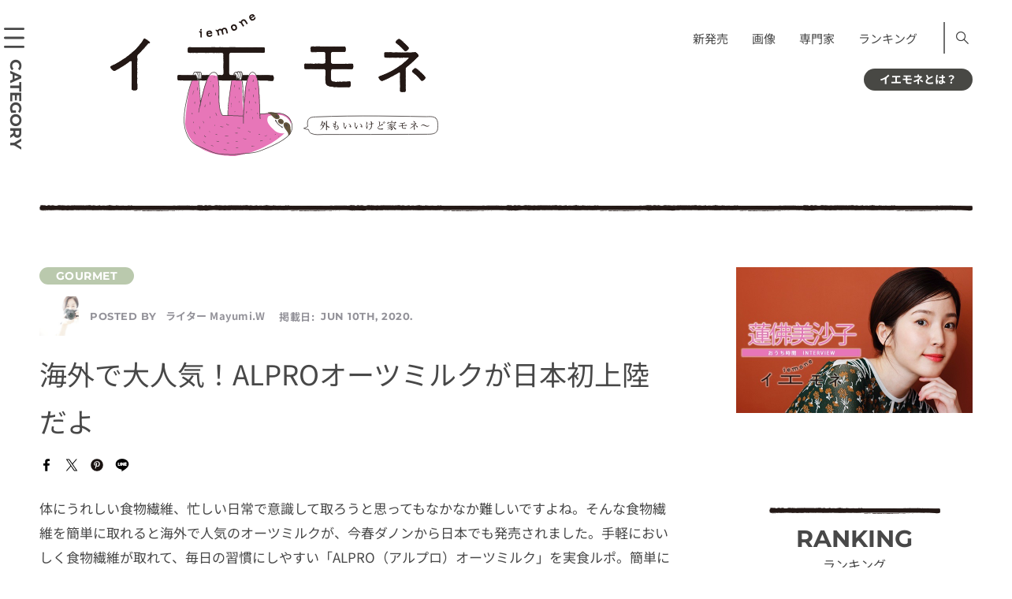

--- FILE ---
content_type: text/html; charset=UTF-8
request_url: https://iemone.jp/article/gourmet/mayumi_w_66792/
body_size: 21945
content:
<!doctype html>
<!doctype html>
<html lang="ja">
<head>
<meta charset="UTF-8">
<meta name="viewport" content="width=device-width">
<meta name="format-detection" content="telephone=no">
<link rel="stylesheet" href="/assets/css/style.css" media="all">
<link rel="stylesheet" href="/assets/css/style-block.css" media="all">
<link rel="stylesheet" href="/assets/css/style-add.css" media="all">
<!-- ここから 202307-->
<style>
      @font-face {
        src: url("/assets/fonts/NotoSansJP-Regular.woff2") format("woff2");
        font-family: "Noto Sans JP";
        font-weight: 400;
        font-style: normal;
        font-display: swap;
      }
      @font-face {
        src: url("/assets/fonts/NotoSansJP-Bold.woff2") format("woff2");
        font-family: "Noto Sans JP";
        font-weight: 700;
        font-style: normal;
        font-display: swap;
      }
      @font-face {
        src: url("/assets/fonts/Montserrat-Regular.woff2") format("woff2");
        font-family: "Montserrat";
        font-weight: 400;
        font-style: normal;
        font-display: swap;
      }
      @font-face {
        src: url("/assets/fonts/Montserrat-Bold.woff2") format("woff2");
        font-family: "Montserrat";
        font-weight: 700;
        font-style: normal;
        font-display: swap;
      }
    </style>
<!--ここまで -->
<!-- 202307 <link href="https://fonts.googleapis.com/css?family=Montserrat:400,700|Noto+Sans+JP:400,700&display=swap" rel="stylesheet">-->
<!-- <link rel="apple-touch-icon" sizes="180x180" href="/assets/images/iemone_logo180x180.png"> -->
<link rel="apple-touch-icon" sizes="180x180" href="https://iemone.jp/apple-touch-icon.png">
<!-- Windows icon -->
<meta name="application-name" content="イエモネ"/>


<meta name="msapplication-square180x180logo" content="/assets/images/iemone_logo180x180.png"/>
<meta name=“p:domain_verify” content=“0799340f4f506c3a2597e572e8647a15"/><!--ピンタレスト用タグ-->
<title>海外で大人気！ALPROオーツミルクが日本初上陸だよ | イエモネ</title>
<meta name='robots' content='max-image-preview:large' />
<script type="text/javascript">
/* <![CDATA[ */
window._wpemojiSettings = {"baseUrl":"https:\/\/s.w.org\/images\/core\/emoji\/15.0.3\/72x72\/","ext":".png","svgUrl":"https:\/\/s.w.org\/images\/core\/emoji\/15.0.3\/svg\/","svgExt":".svg","source":{"concatemoji":"https:\/\/iemone.jp\/iemone-cms\/wp-includes\/js\/wp-emoji-release.min.js?ver=6.7"}};
/*! This file is auto-generated */
!function(i,n){var o,s,e;function c(e){try{var t={supportTests:e,timestamp:(new Date).valueOf()};sessionStorage.setItem(o,JSON.stringify(t))}catch(e){}}function p(e,t,n){e.clearRect(0,0,e.canvas.width,e.canvas.height),e.fillText(t,0,0);var t=new Uint32Array(e.getImageData(0,0,e.canvas.width,e.canvas.height).data),r=(e.clearRect(0,0,e.canvas.width,e.canvas.height),e.fillText(n,0,0),new Uint32Array(e.getImageData(0,0,e.canvas.width,e.canvas.height).data));return t.every(function(e,t){return e===r[t]})}function u(e,t,n){switch(t){case"flag":return n(e,"\ud83c\udff3\ufe0f\u200d\u26a7\ufe0f","\ud83c\udff3\ufe0f\u200b\u26a7\ufe0f")?!1:!n(e,"\ud83c\uddfa\ud83c\uddf3","\ud83c\uddfa\u200b\ud83c\uddf3")&&!n(e,"\ud83c\udff4\udb40\udc67\udb40\udc62\udb40\udc65\udb40\udc6e\udb40\udc67\udb40\udc7f","\ud83c\udff4\u200b\udb40\udc67\u200b\udb40\udc62\u200b\udb40\udc65\u200b\udb40\udc6e\u200b\udb40\udc67\u200b\udb40\udc7f");case"emoji":return!n(e,"\ud83d\udc26\u200d\u2b1b","\ud83d\udc26\u200b\u2b1b")}return!1}function f(e,t,n){var r="undefined"!=typeof WorkerGlobalScope&&self instanceof WorkerGlobalScope?new OffscreenCanvas(300,150):i.createElement("canvas"),a=r.getContext("2d",{willReadFrequently:!0}),o=(a.textBaseline="top",a.font="600 32px Arial",{});return e.forEach(function(e){o[e]=t(a,e,n)}),o}function t(e){var t=i.createElement("script");t.src=e,t.defer=!0,i.head.appendChild(t)}"undefined"!=typeof Promise&&(o="wpEmojiSettingsSupports",s=["flag","emoji"],n.supports={everything:!0,everythingExceptFlag:!0},e=new Promise(function(e){i.addEventListener("DOMContentLoaded",e,{once:!0})}),new Promise(function(t){var n=function(){try{var e=JSON.parse(sessionStorage.getItem(o));if("object"==typeof e&&"number"==typeof e.timestamp&&(new Date).valueOf()<e.timestamp+604800&&"object"==typeof e.supportTests)return e.supportTests}catch(e){}return null}();if(!n){if("undefined"!=typeof Worker&&"undefined"!=typeof OffscreenCanvas&&"undefined"!=typeof URL&&URL.createObjectURL&&"undefined"!=typeof Blob)try{var e="postMessage("+f.toString()+"("+[JSON.stringify(s),u.toString(),p.toString()].join(",")+"));",r=new Blob([e],{type:"text/javascript"}),a=new Worker(URL.createObjectURL(r),{name:"wpTestEmojiSupports"});return void(a.onmessage=function(e){c(n=e.data),a.terminate(),t(n)})}catch(e){}c(n=f(s,u,p))}t(n)}).then(function(e){for(var t in e)n.supports[t]=e[t],n.supports.everything=n.supports.everything&&n.supports[t],"flag"!==t&&(n.supports.everythingExceptFlag=n.supports.everythingExceptFlag&&n.supports[t]);n.supports.everythingExceptFlag=n.supports.everythingExceptFlag&&!n.supports.flag,n.DOMReady=!1,n.readyCallback=function(){n.DOMReady=!0}}).then(function(){return e}).then(function(){var e;n.supports.everything||(n.readyCallback(),(e=n.source||{}).concatemoji?t(e.concatemoji):e.wpemoji&&e.twemoji&&(t(e.twemoji),t(e.wpemoji)))}))}((window,document),window._wpemojiSettings);
/* ]]> */
</script>
<style id='wp-emoji-styles-inline-css' type='text/css'>

	img.wp-smiley, img.emoji {
		display: inline !important;
		border: none !important;
		box-shadow: none !important;
		height: 1em !important;
		width: 1em !important;
		margin: 0 0.07em !important;
		vertical-align: -0.1em !important;
		background: none !important;
		padding: 0 !important;
	}
</style>
<link rel='stylesheet' id='wp-block-library-css' href='https://iemone.jp/iemone-cms/wp-includes/css/dist/block-library/style.min.css?ver=6.7' type='text/css' media='all' />
<link rel='stylesheet' id='liquid-block-speech-css' href='https://iemone.jp/iemone-cms/wp-content/plugins/liquid-speech-balloon/css/block.css?ver=6.7' type='text/css' media='all' />
<style id='classic-theme-styles-inline-css' type='text/css'>
/*! This file is auto-generated */
.wp-block-button__link{color:#fff;background-color:#32373c;border-radius:9999px;box-shadow:none;text-decoration:none;padding:calc(.667em + 2px) calc(1.333em + 2px);font-size:1.125em}.wp-block-file__button{background:#32373c;color:#fff;text-decoration:none}
</style>
<style id='global-styles-inline-css' type='text/css'>
:root{--wp--preset--aspect-ratio--square: 1;--wp--preset--aspect-ratio--4-3: 4/3;--wp--preset--aspect-ratio--3-4: 3/4;--wp--preset--aspect-ratio--3-2: 3/2;--wp--preset--aspect-ratio--2-3: 2/3;--wp--preset--aspect-ratio--16-9: 16/9;--wp--preset--aspect-ratio--9-16: 9/16;--wp--preset--color--black: #000000;--wp--preset--color--cyan-bluish-gray: #abb8c3;--wp--preset--color--white: #ffffff;--wp--preset--color--pale-pink: #f78da7;--wp--preset--color--vivid-red: #cf2e2e;--wp--preset--color--luminous-vivid-orange: #ff6900;--wp--preset--color--luminous-vivid-amber: #fcb900;--wp--preset--color--light-green-cyan: #7bdcb5;--wp--preset--color--vivid-green-cyan: #00d084;--wp--preset--color--pale-cyan-blue: #8ed1fc;--wp--preset--color--vivid-cyan-blue: #0693e3;--wp--preset--color--vivid-purple: #9b51e0;--wp--preset--gradient--vivid-cyan-blue-to-vivid-purple: linear-gradient(135deg,rgba(6,147,227,1) 0%,rgb(155,81,224) 100%);--wp--preset--gradient--light-green-cyan-to-vivid-green-cyan: linear-gradient(135deg,rgb(122,220,180) 0%,rgb(0,208,130) 100%);--wp--preset--gradient--luminous-vivid-amber-to-luminous-vivid-orange: linear-gradient(135deg,rgba(252,185,0,1) 0%,rgba(255,105,0,1) 100%);--wp--preset--gradient--luminous-vivid-orange-to-vivid-red: linear-gradient(135deg,rgba(255,105,0,1) 0%,rgb(207,46,46) 100%);--wp--preset--gradient--very-light-gray-to-cyan-bluish-gray: linear-gradient(135deg,rgb(238,238,238) 0%,rgb(169,184,195) 100%);--wp--preset--gradient--cool-to-warm-spectrum: linear-gradient(135deg,rgb(74,234,220) 0%,rgb(151,120,209) 20%,rgb(207,42,186) 40%,rgb(238,44,130) 60%,rgb(251,105,98) 80%,rgb(254,248,76) 100%);--wp--preset--gradient--blush-light-purple: linear-gradient(135deg,rgb(255,206,236) 0%,rgb(152,150,240) 100%);--wp--preset--gradient--blush-bordeaux: linear-gradient(135deg,rgb(254,205,165) 0%,rgb(254,45,45) 50%,rgb(107,0,62) 100%);--wp--preset--gradient--luminous-dusk: linear-gradient(135deg,rgb(255,203,112) 0%,rgb(199,81,192) 50%,rgb(65,88,208) 100%);--wp--preset--gradient--pale-ocean: linear-gradient(135deg,rgb(255,245,203) 0%,rgb(182,227,212) 50%,rgb(51,167,181) 100%);--wp--preset--gradient--electric-grass: linear-gradient(135deg,rgb(202,248,128) 0%,rgb(113,206,126) 100%);--wp--preset--gradient--midnight: linear-gradient(135deg,rgb(2,3,129) 0%,rgb(40,116,252) 100%);--wp--preset--font-size--small: 13px;--wp--preset--font-size--medium: 20px;--wp--preset--font-size--large: 36px;--wp--preset--font-size--x-large: 42px;--wp--preset--spacing--20: 0.44rem;--wp--preset--spacing--30: 0.67rem;--wp--preset--spacing--40: 1rem;--wp--preset--spacing--50: 1.5rem;--wp--preset--spacing--60: 2.25rem;--wp--preset--spacing--70: 3.38rem;--wp--preset--spacing--80: 5.06rem;--wp--preset--shadow--natural: 6px 6px 9px rgba(0, 0, 0, 0.2);--wp--preset--shadow--deep: 12px 12px 50px rgba(0, 0, 0, 0.4);--wp--preset--shadow--sharp: 6px 6px 0px rgba(0, 0, 0, 0.2);--wp--preset--shadow--outlined: 6px 6px 0px -3px rgba(255, 255, 255, 1), 6px 6px rgba(0, 0, 0, 1);--wp--preset--shadow--crisp: 6px 6px 0px rgba(0, 0, 0, 1);}:where(.is-layout-flex){gap: 0.5em;}:where(.is-layout-grid){gap: 0.5em;}body .is-layout-flex{display: flex;}.is-layout-flex{flex-wrap: wrap;align-items: center;}.is-layout-flex > :is(*, div){margin: 0;}body .is-layout-grid{display: grid;}.is-layout-grid > :is(*, div){margin: 0;}:where(.wp-block-columns.is-layout-flex){gap: 2em;}:where(.wp-block-columns.is-layout-grid){gap: 2em;}:where(.wp-block-post-template.is-layout-flex){gap: 1.25em;}:where(.wp-block-post-template.is-layout-grid){gap: 1.25em;}.has-black-color{color: var(--wp--preset--color--black) !important;}.has-cyan-bluish-gray-color{color: var(--wp--preset--color--cyan-bluish-gray) !important;}.has-white-color{color: var(--wp--preset--color--white) !important;}.has-pale-pink-color{color: var(--wp--preset--color--pale-pink) !important;}.has-vivid-red-color{color: var(--wp--preset--color--vivid-red) !important;}.has-luminous-vivid-orange-color{color: var(--wp--preset--color--luminous-vivid-orange) !important;}.has-luminous-vivid-amber-color{color: var(--wp--preset--color--luminous-vivid-amber) !important;}.has-light-green-cyan-color{color: var(--wp--preset--color--light-green-cyan) !important;}.has-vivid-green-cyan-color{color: var(--wp--preset--color--vivid-green-cyan) !important;}.has-pale-cyan-blue-color{color: var(--wp--preset--color--pale-cyan-blue) !important;}.has-vivid-cyan-blue-color{color: var(--wp--preset--color--vivid-cyan-blue) !important;}.has-vivid-purple-color{color: var(--wp--preset--color--vivid-purple) !important;}.has-black-background-color{background-color: var(--wp--preset--color--black) !important;}.has-cyan-bluish-gray-background-color{background-color: var(--wp--preset--color--cyan-bluish-gray) !important;}.has-white-background-color{background-color: var(--wp--preset--color--white) !important;}.has-pale-pink-background-color{background-color: var(--wp--preset--color--pale-pink) !important;}.has-vivid-red-background-color{background-color: var(--wp--preset--color--vivid-red) !important;}.has-luminous-vivid-orange-background-color{background-color: var(--wp--preset--color--luminous-vivid-orange) !important;}.has-luminous-vivid-amber-background-color{background-color: var(--wp--preset--color--luminous-vivid-amber) !important;}.has-light-green-cyan-background-color{background-color: var(--wp--preset--color--light-green-cyan) !important;}.has-vivid-green-cyan-background-color{background-color: var(--wp--preset--color--vivid-green-cyan) !important;}.has-pale-cyan-blue-background-color{background-color: var(--wp--preset--color--pale-cyan-blue) !important;}.has-vivid-cyan-blue-background-color{background-color: var(--wp--preset--color--vivid-cyan-blue) !important;}.has-vivid-purple-background-color{background-color: var(--wp--preset--color--vivid-purple) !important;}.has-black-border-color{border-color: var(--wp--preset--color--black) !important;}.has-cyan-bluish-gray-border-color{border-color: var(--wp--preset--color--cyan-bluish-gray) !important;}.has-white-border-color{border-color: var(--wp--preset--color--white) !important;}.has-pale-pink-border-color{border-color: var(--wp--preset--color--pale-pink) !important;}.has-vivid-red-border-color{border-color: var(--wp--preset--color--vivid-red) !important;}.has-luminous-vivid-orange-border-color{border-color: var(--wp--preset--color--luminous-vivid-orange) !important;}.has-luminous-vivid-amber-border-color{border-color: var(--wp--preset--color--luminous-vivid-amber) !important;}.has-light-green-cyan-border-color{border-color: var(--wp--preset--color--light-green-cyan) !important;}.has-vivid-green-cyan-border-color{border-color: var(--wp--preset--color--vivid-green-cyan) !important;}.has-pale-cyan-blue-border-color{border-color: var(--wp--preset--color--pale-cyan-blue) !important;}.has-vivid-cyan-blue-border-color{border-color: var(--wp--preset--color--vivid-cyan-blue) !important;}.has-vivid-purple-border-color{border-color: var(--wp--preset--color--vivid-purple) !important;}.has-vivid-cyan-blue-to-vivid-purple-gradient-background{background: var(--wp--preset--gradient--vivid-cyan-blue-to-vivid-purple) !important;}.has-light-green-cyan-to-vivid-green-cyan-gradient-background{background: var(--wp--preset--gradient--light-green-cyan-to-vivid-green-cyan) !important;}.has-luminous-vivid-amber-to-luminous-vivid-orange-gradient-background{background: var(--wp--preset--gradient--luminous-vivid-amber-to-luminous-vivid-orange) !important;}.has-luminous-vivid-orange-to-vivid-red-gradient-background{background: var(--wp--preset--gradient--luminous-vivid-orange-to-vivid-red) !important;}.has-very-light-gray-to-cyan-bluish-gray-gradient-background{background: var(--wp--preset--gradient--very-light-gray-to-cyan-bluish-gray) !important;}.has-cool-to-warm-spectrum-gradient-background{background: var(--wp--preset--gradient--cool-to-warm-spectrum) !important;}.has-blush-light-purple-gradient-background{background: var(--wp--preset--gradient--blush-light-purple) !important;}.has-blush-bordeaux-gradient-background{background: var(--wp--preset--gradient--blush-bordeaux) !important;}.has-luminous-dusk-gradient-background{background: var(--wp--preset--gradient--luminous-dusk) !important;}.has-pale-ocean-gradient-background{background: var(--wp--preset--gradient--pale-ocean) !important;}.has-electric-grass-gradient-background{background: var(--wp--preset--gradient--electric-grass) !important;}.has-midnight-gradient-background{background: var(--wp--preset--gradient--midnight) !important;}.has-small-font-size{font-size: var(--wp--preset--font-size--small) !important;}.has-medium-font-size{font-size: var(--wp--preset--font-size--medium) !important;}.has-large-font-size{font-size: var(--wp--preset--font-size--large) !important;}.has-x-large-font-size{font-size: var(--wp--preset--font-size--x-large) !important;}
:where(.wp-block-post-template.is-layout-flex){gap: 1.25em;}:where(.wp-block-post-template.is-layout-grid){gap: 1.25em;}
:where(.wp-block-columns.is-layout-flex){gap: 2em;}:where(.wp-block-columns.is-layout-grid){gap: 2em;}
:root :where(.wp-block-pullquote){font-size: 1.5em;line-height: 1.6;}
</style>
<link rel='stylesheet' id='ppress-frontend-css' href='https://iemone.jp/iemone-cms/wp-content/plugins/wp-user-avatar/assets/css/frontend.min.css?ver=4.10.2' type='text/css' media='all' />
<link rel='stylesheet' id='ppress-flatpickr-css' href='https://iemone.jp/iemone-cms/wp-content/plugins/wp-user-avatar/assets/flatpickr/flatpickr.min.css?ver=4.10.2' type='text/css' media='all' />
<link rel='stylesheet' id='ppress-select2-css' href='https://iemone.jp/iemone-cms/wp-content/plugins/wp-user-avatar/assets/select2/select2.min.css?ver=6.7' type='text/css' media='all' />
<script type="text/javascript" defer='defer' src="https://iemone.jp/iemone-cms/wp-includes/js/jquery/jquery.min.js?ver=3.7.1" id="jquery-core-js"></script>
<script type="text/javascript" defer='defer' src="https://iemone.jp/iemone-cms/wp-includes/js/jquery/jquery-migrate.min.js?ver=3.4.1" id="jquery-migrate-js"></script>
<script type="text/javascript" defer='defer' src="https://iemone.jp/iemone-cms/wp-content/plugins/wp-user-avatar/assets/flatpickr/flatpickr.min.js?ver=4.10.2" id="ppress-flatpickr-js"></script>
<script type="text/javascript" defer='defer' src="https://iemone.jp/iemone-cms/wp-content/plugins/wp-user-avatar/assets/select2/select2.min.js?ver=4.10.2" id="ppress-select2-js"></script>
<link rel="https://api.w.org/" href="https://iemone.jp/wp-json/" /><link rel="alternate" title="JSON" type="application/json" href="https://iemone.jp/wp-json/wp/v2/posts/66792" /><meta name="generator" content="WordPress 6.7" />
<link rel='shortlink' href='https://iemone.jp/?p=66792' />
<link rel="alternate" title="oEmbed (JSON)" type="application/json+oembed" href="https://iemone.jp/wp-json/oembed/1.0/embed?url=https%3A%2F%2Fiemone.jp%2Farticle%2Fgourmet%2Fmayumi_w_66792%2F" />
<link rel="alternate" title="oEmbed (XML)" type="text/xml+oembed" href="https://iemone.jp/wp-json/oembed/1.0/embed?url=https%3A%2F%2Fiemone.jp%2Farticle%2Fgourmet%2Fmayumi_w_66792%2F&#038;format=xml" />
<style type="text/css">.liquid-speech-balloon-01 .liquid-speech-balloon-avatar { background-image: url("https://iemone.jp/iemone-cms/wp-content/uploads/2024/07/33.png"); } .liquid-speech-balloon-02 .liquid-speech-balloon-avatar { background-image: url("https://iemone.jp/iemone-cms/wp-content/uploads/2024/07/01.png"); } .liquid-speech-balloon-03 .liquid-speech-balloon-avatar { background-image: url("https://iemone.jp/iemone-cms/wp-content/uploads/2024/07/02.png"); } .liquid-speech-balloon-04 .liquid-speech-balloon-avatar { background-image: url("https://iemone.jp/iemone-cms/wp-content/uploads/2024/07/03.png"); } .liquid-speech-balloon-05 .liquid-speech-balloon-avatar { background-image: url("https://iemone.jp/iemone-cms/wp-content/uploads/2024/07/04.png"); } .liquid-speech-balloon-06 .liquid-speech-balloon-avatar { background-image: url("https://iemone.jp/iemone-cms/wp-content/uploads/2024/07/06.png"); } .liquid-speech-balloon-07 .liquid-speech-balloon-avatar { background-image: url("https://iemone.jp/iemone-cms/wp-content/uploads/2024/07/07.png"); } .liquid-speech-balloon-08 .liquid-speech-balloon-avatar { background-image: url("https://iemone.jp/iemone-cms/wp-content/uploads/2024/07/08.png"); } .liquid-speech-balloon-09 .liquid-speech-balloon-avatar { background-image: url("https://iemone.jp/iemone-cms/wp-content/uploads/2024/07/09.png"); } .liquid-speech-balloon-11 .liquid-speech-balloon-avatar { background-image: url("https://iemone.jp/iemone-cms/wp-content/uploads/2024/07/11.png"); } .liquid-speech-balloon-12 .liquid-speech-balloon-avatar { background-image: url("https://iemone.jp/iemone-cms/wp-content/uploads/2024/07/12.png"); } .liquid-speech-balloon-13 .liquid-speech-balloon-avatar { background-image: url("https://iemone.jp/iemone-cms/wp-content/uploads/2024/07/13.png"); } .liquid-speech-balloon-14 .liquid-speech-balloon-avatar { background-image: url("https://iemone.jp/iemone-cms/wp-content/uploads/2024/07/14.png"); } .liquid-speech-balloon-15 .liquid-speech-balloon-avatar { background-image: url("https://iemone.jp/iemone-cms/wp-content/uploads/2024/07/19.png"); } .liquid-speech-balloon-16 .liquid-speech-balloon-avatar { background-image: url("https://iemone.jp/iemone-cms/wp-content/uploads/2024/07/17.png"); } .liquid-speech-balloon-17 .liquid-speech-balloon-avatar { background-image: url("https://iemone.jp/iemone-cms/wp-content/uploads/2024/07/20.png"); } .liquid-speech-balloon-18 .liquid-speech-balloon-avatar { background-image: url("https://iemone.jp/iemone-cms/wp-content/uploads/2024/07/22.png"); } .liquid-speech-balloon-19 .liquid-speech-balloon-avatar { background-image: url("https://iemone.jp/iemone-cms/wp-content/uploads/2024/07/27.png"); } .liquid-speech-balloon-20 .liquid-speech-balloon-avatar { background-image: url("https://iemone.jp/iemone-cms/wp-content/uploads/2024/07/25.png"); } .liquid-speech-balloon-21 .liquid-speech-balloon-avatar { background-image: url("https://iemone.jp/iemone-cms/wp-content/uploads/2024/07/36.png"); } .liquid-speech-balloon-22 .liquid-speech-balloon-avatar { background-image: url("https://iemone.jp/iemone-cms/wp-content/uploads/2024/07/35.png"); } .liquid-speech-balloon-23 .liquid-speech-balloon-avatar { background-image: url("https://iemone.jp/iemone-cms/wp-content/uploads/2024/07/37.png"); } .liquid-speech-balloon-24 .liquid-speech-balloon-avatar { background-image: url("https://iemone.jp/iemone-cms/wp-content/uploads/2024/08/2-150x150-1.jpg"); } .liquid-speech-balloon-25 .liquid-speech-balloon-avatar { background-image: url("https://iemone.jp/iemone-cms/wp-content/uploads/2024/07/10.png"); } .liquid-speech-balloon-01 .liquid-speech-balloon-avatar::after { content: "ﾅﾏｹﾓﾉ編集長"; } .liquid-speech-balloon-02 .liquid-speech-balloon-avatar::after { content: "ﾅﾏｹﾓﾉ編集長"; } .liquid-speech-balloon-03 .liquid-speech-balloon-avatar::after { content: "ﾅﾏｹﾓﾉ編集長"; } .liquid-speech-balloon-04 .liquid-speech-balloon-avatar::after { content: "ﾅﾏｹﾓﾉ編集長"; } .liquid-speech-balloon-05 .liquid-speech-balloon-avatar::after { content: "ﾅﾏｹﾓﾉ編集長"; } .liquid-speech-balloon-06 .liquid-speech-balloon-avatar::after { content: "ﾅﾏｹﾓﾉ編集長"; } .liquid-speech-balloon-07 .liquid-speech-balloon-avatar::after { content: "ﾅﾏｹﾓﾉ編集長"; } .liquid-speech-balloon-08 .liquid-speech-balloon-avatar::after { content: "ﾅﾏｹﾓﾉ編集長"; } .liquid-speech-balloon-09 .liquid-speech-balloon-avatar::after { content: "ﾅﾏｹﾓﾉ編集長"; } .liquid-speech-balloon-11 .liquid-speech-balloon-avatar::after { content: "ﾅﾏｹﾓﾉ編集長"; } .liquid-speech-balloon-12 .liquid-speech-balloon-avatar::after { content: "ﾅﾏｹﾓﾉ編集長"; } .liquid-speech-balloon-13 .liquid-speech-balloon-avatar::after { content: "ﾅﾏｹﾓﾉ編集長"; } .liquid-speech-balloon-14 .liquid-speech-balloon-avatar::after { content: "ﾅﾏｹﾓﾉ編集長"; } .liquid-speech-balloon-15 .liquid-speech-balloon-avatar::after { content: "ﾅﾏｹﾓﾉ編集長"; } .liquid-speech-balloon-16 .liquid-speech-balloon-avatar::after { content: "ﾅﾏｹﾓﾉ編集長"; } .liquid-speech-balloon-17 .liquid-speech-balloon-avatar::after { content: "ﾅﾏｹﾓﾉ編集長"; } .liquid-speech-balloon-18 .liquid-speech-balloon-avatar::after { content: "ﾅﾏｹﾓﾉ編集長"; } .liquid-speech-balloon-19 .liquid-speech-balloon-avatar::after { content: "ﾅﾏｹﾓﾉ編集長"; } .liquid-speech-balloon-20 .liquid-speech-balloon-avatar::after { content: "ﾅﾏｹﾓﾉ編集長"; } .liquid-speech-balloon-21 .liquid-speech-balloon-avatar::after { content: "ﾅﾏｹﾓﾉ編集長"; } .liquid-speech-balloon-22 .liquid-speech-balloon-avatar::after { content: "ﾅﾏｹﾓﾉ編集長"; } .liquid-speech-balloon-23 .liquid-speech-balloon-avatar::after { content: "ﾅﾏｹﾓﾉ編集長"; } .liquid-speech-balloon-24 .liquid-speech-balloon-avatar::after { content: "編集員"; } .liquid-speech-balloon-25 .liquid-speech-balloon-avatar::after { content: "ﾅﾏｹﾓﾉ編集長"; } </style>
<meta name="description" content="体にうれしい食物繊維、忙しい日常で意識して取ろうと思ってもなかなか難しいですよね。そんな食物繊維を簡単に取れると海外で人気のオーツミルクが、今春ダノンから日本でも発売されました。手軽においしく食物繊維" /><meta property="og:title" content="海外で大人気！ALPROオーツミルクが日本初上陸だよ" />
<meta property="og:description" content="体にうれしい食物繊維、忙しい日常で意識して取ろうと思ってもなかなか難しいですよね。そんな食物繊維を簡単に取れると海外で人気のオーツミルクが、今春ダノンから日本でも発売されました。手軽においしく食物繊維" />
<meta property="og:type" content="article" />
<meta property="og:url" content="https://iemone.jp/article/gourmet/mayumi_w_66792/" />
<meta property="og:image" content="https://iemone.jp/iemone-cms/wp-content/uploads/2020/06/66792−01.jpg" />
<meta property="og:site_name" content="イエモネ" />
<meta name="twitter:card" content="summary_large_image" />
<meta name="twitter:site" content="iemone_twi" />
<meta property="og:locale" content="ja_JP" />
<link rel="canonical" href="https://iemone.jp/article/gourmet/mayumi_w_66792/">

<script type="application/ld+json">
{
    "@context": "http://schema.org",
    "@type": "NewsArticle",
    "mainEntityOfPage": {
        "@type": "WebPage",
        "@id": "https://iemone.jp/article/gourmet/mayumi_w_66792/"
    },
    "headline": "海外で大人気！ALPROオーツミルクが日本初上陸だよ",
    "image": {
        "@type": "ImageObject",
        "url": "https://iemone.jp/iemone-cms/wp-content/uploads/2020/06/66792−01.jpg",
        "width": 640,
        "height": 427
    },
    "author": {
        "@type": "Person",
        "name": "Mayumi.W",
        "url": "https://iemone.jp/article/author/mayumi_w/"
    },
    "datePublished": "2020-06-10T10:30:00+0900",
    "dateModified": "2020-06-10T10:30:00+0900",
    "publisher": {
        "@type": "Organization",
        "name": "iemone（イエモネ）",
        "logo": {
            "@type": "ImageObject",
            "url": "https://iemone.jp/assets/images/logo.svg",
            "width": 416,
            "height": 180
        }
    },
    "description": "体にうれしい食物繊維、忙しい日常で意識して取ろうと思ってもなかなか難しいですよね。そんな食物繊維を簡単に取れると海外で人気のオーツミルクが、今春ダノンから日本でも発売されました。手軽においしく食物繊維が取れて、毎日の習慣にしやすい「ALPRO（アルプロ）オーツミルク」を実食ルポ。簡単に取り入れられるアレンジレシピもご紹介！"
}
</script>
<noscript><style>.lazyload[data-src]{display:none !important;}</style></noscript><style>.lazyload{background-image:none !important;}.lazyload:before{background-image:none !important;}</style>		<style type="text/css" id="wp-custom-css">
			/*footer メニュー*/
@media only screen and (max-width: 768px){#footer .inner .nav:first-child{padding-bottom:1.5em;}}
/*エディタ機能追加　太字・マーク*/
strong{font-weight:700!important;background:transparent linear-gradient(transparent 100%,#d6f5d6 100%)repeat scroll 0 0!important;}
mark{font-style: normal!important;}
/*footer カテゴリーリスト*/
@media only screen and (min-width: 769px){
	.footer_category .ttl {
		min-width:120px;
	}
.footer_category .list.list_category li{
	    box-sizing: border-box;
    display: inline-block;
    width: 100%;
}
}
/*youtube サイズ変更*/
@media only screen and (max-width: 529px){
	.is-type-video  iframe{
		aspect-ratio:16/9;
		width: 100%;
 		height: auto;
	}
}
/*表*/
@media only screen and (max-width: 768px){
	.wp-block-table.aligncenter{
		display:block;
	}
.wp-block-table {
  overflow-x: auto;
  max-width: 100%;
}
.wp-block-table table {
  table-layout: auto!important;
  max-width: 800px;
	white-space: pre;
}
}

/* トップページ右サイド、上の空き修正 */
@media only screen and (min-width: 769px) {
.top #side {
    padding-top: 0px;
}
}		</style>
		<!-- Google Tag Manager -->
<script>(function(w,d,s,l,i){w[l]=w[l]||[];w[l].push({'gtm.start':
new Date().getTime(),event:'gtm.js'});var f=d.getElementsByTagName(s)[0],
j=d.createElement(s),dl=l!='dataLayer'?'&l='+l:'';j.async=true;j.src=
'https://www.googletagmanager.com/gtm.js?id='+i+dl;f.parentNode.insertBefore(j,f);
})(window,document,'script','dataLayer','GTM-N7BKMVW');</script>
<!-- End Google Tag Manager -->


<!-- Global site tag (gtag.js) - Google Analytics -->
<script async src="https://www.googletagmanager.com/gtag/js?id=UA-147926638-1"></script>
<script>
 window.dataLayer = window.dataLayer || [];
 function gtag(){dataLayer.push(arguments);}
 gtag('js', new Date());
 gtag('config', 'UA-147926638-1');
</script>
<!-- Taboola -->
<script type="text/javascript">
 window._taboola = window._taboola || [];
 _taboola.push({article:'auto'});
 !function (e, f, u, i) {
     if (!document.getElementById(i)){
         e.async = 1;
         e.src = u;
         e.id = i;
         f.parentNode.insertBefore(e, f);
     }
 }(document.createElement('script'),
   document.getElementsByTagName('script')[0],
   '//cdn.taboola.com/libtrc/fourm-iemone/loader.js',
   'tb_loader_script');
 if(window.performance && typeof window.performance.mark == 'function')
 {window.performance.mark('tbl_ic');}
</script>

<script type="text/javascript">
    (function(c,l,a,r,i,t,y){
        c[a]=c[a]||function(){(c[a].q=c[a].q||[]).push(arguments)};
        t=l.createElement(r);t.async=1;t.src="https://www.clarity.ms/tag/"+i;
        y=l.getElementsByTagName(r)[0];y.parentNode.insertBefore(t,y);
    })(window, document, "clarity", "script", "mr0xn1julq");
</script>

<script type="application/javascript" src="//anymind360.com/js/2961/ats.js"></script>
<script async="" src="https://securepubads.g.doubleclick.net/tag/js/gpt.js"></script>
<script>
 var googletag = googletag || {
 };
 googletag.cmd = googletag.cmd || [];
</script>

<script type="text/javascript">
 var path_value = location.pathname.substr(0, 40);
 var parameter_value = location.search.substr(0, 40);
 var ref_value = "null";
 if (document.referrer) {
     var ref_array = [];
     ref_array = document.referrer.split("/");
     ref_value = ref_array[2];
 }

 googletag.cmd.push(function () {
     googletag.pubads().setTargeting('URLs', path_value).setTargeting('Para', parameter_value).setTargeting('Ref', ref_value);
     googletag.pubads().collapseEmptyDivs();
 });
</script>

<script>
 googletag.cmd.push(function() {
     // Size mapping for pc_article_billboard, pc_article_underarticle_left, pc_article_underarticle_right(request only on desktop: width > 480px)
     var mapping1 = googletag.sizeMapping()
                             .addSize([728, 0], [[1, 1],[970, 250],  [300, 250], [300, 600], [320, 50], [320, 100], [320, 180], [336, 280], 'fluid', [728, 90], [970, 90], [970, 250]])
                             .addSize([481, 0], [[1, 1], [300, 250], [300, 600], [320, 50], [320, 100], [320, 180], [336, 280], 'fluid'])
                             .build();
     // Size mapping for sp_article_undertitle (request only on smartphone: width <= 480px)
     var mapping2 = googletag.sizeMapping()
                             .addSize([481, 0], [])
                             .addSize([336, 0], [[1, 1], [300, 250], [320, 50], [320, 100], [320, 180], [336, 280], 'fluid'])
                             .addSize([0, 0], [[1, 1], [300, 250], [320, 50], [320, 100], [320, 180], 'fluid'])
                             .build();
     googletag.pubads().enableSingleRequest();
     googletag.pubads().collapseEmptyDivs();
     googletag.enableServices();
 });
</script>


<script type="text/javascript" language="javascript">
    var vc_pid = "886774090";
</script><script type="text/javascript" src="//aml.valuecommerce.com/vcdal.js" async></script>

<script data-ad-client="ca-pub-4126448348651182" async src="https://pagead2.googlesyndication.com/pagead/js/adsbygoogle.js"></script>


</head>
<body class="post-template-default single single-post postid-66792 single-format-standard" >
<script data-cfasync="false" data-no-defer="1">var ewww_webp_supported=false;</script>
<!-- Google Tag Manager (noscript) -->
<noscript><iframe src="https://www.googletagmanager.com/ns.html?id=GTM-N7BKMVW"
height="0" width="0" style="display:none;visibility:hidden"></iframe></noscript>
<!-- End Google Tag Manager (noscript) -->
  
<div id="wrapper">
  <div class="btn_global">
    <div class="inner">
      <p class="btn eng">CATEGORY</p>
    </div>
  </div>
  <nav class="nav_global">
    <p class="close"></p>
    <h2 class="ttl eng">CATEGORY</h2>
      <ul class="list list_category">
<li class="ca_01"><a href="https://iemone.jp/gourmet/">グルメ</a></li><li class="ca_02"><a href="https://iemone.jp/fashion/">ファッション</a></li><li class="ca_03"><a href="https://iemone.jp/beauty/">美容</a></li><li class="ca_04"><a href="https://iemone.jp/interior/">インテリア</a></li><li class="ca_05"><a href="https://iemone.jp/zakka/">雑貨</a></li><li class="ca_06"><a href="https://iemone.jp/architecture/">住まい</a></li><li class="ca_07"><a href="https://iemone.jp/lifestyle/">ライフスタイル</a></li><li class="ca_10"><a href="https://iemone.jp/special/">スペシャル</a></li></ul>
    <ul class="list list_header sp">
      <li><a href="/game/">ゲーム</a></li>
      <li><a href="https://iemone.jp/tag/now-on-sale/">新発売</a></li>
          <li><a href="/photos/">画像</a></li>
          <li><a href="https://iemone.jp/tag/%e5%b0%82%e9%96%80%e5%ae%b6/">専門家</a></li>
          <li><a href="https://iemone.jp/tag/ranking/">ランキング</a></li>
          <li class="search_block">
              <form action="https://iemone.jp/" class="cts">
                  <button type="submit" class="search"></button>
                  <input type="text" name="s" class="txt">
              </form>
          </li>
      </ul>
    <p class="sp about"><a href="/about/">イエモネとは？</a></p>
  </nav>
  <header id="header">
    <div class="inner">
      <div class="logo"><a href="https://iemone.jp/"><img src="[data-uri]" alt="イエモネ" width="416" height="180" data-src="/assets/images/logo.svg" decoding="async" class="lazyload"><noscript><img src="/assets/images/logo.svg" alt="イエモネ" width="416" height="180" data-eio="l"></noscript></a></div>
      <div class="nav pc">
        <ul>
          <li><a href="https://iemone.jp/tag/now-on-sale/">新発売</a></li>
          <li><a href="/photos/">画像</a></li>
          <li><a href="https://iemone.jp/tag/%e5%b0%82%e9%96%80%e5%ae%b6/">専門家</a></li>
          <li><a href="https://iemone.jp/tag/ranking/">ランキング</a></li>
          <li class="search_block">
            <form action="https://iemone.jp/" class="cts">
              <button type="submit" class="search"></button>
              <input type="text" name="s" class="txt">
            </form>
            <p class="onoff"></p>
          </li>
        </ul>
        <p class="pc about"><a href="https://iemone.jp/about/">イエモネとは？</a></p>
      </div>
    </div>
  </header>

    <div id="pagebody" class="inner articles">
		        <main id="main">
            <div class="info">
    <a href="https://iemone.jp/gourmet/" aria-label="グルメ">
    <div class="ca_tag ca_01">
        <p class="info_01"><i class="icon"></i></p>
    </div>
</a>


    <a href="https://iemone.jp/article/author/mayumi_w/">
        <div class="ca_tag art_tag">
            <figure class="img">
                <img src="[data-uri]" alt="Mayumi.W" data-src="https://iemone.jp/iemone-cms/wp-content/uploads/2020/04/mayumi-150x150.jpg" decoding="async" class="lazyload"><noscript><img src="https://iemone.jp/iemone-cms/wp-content/uploads/2020/04/mayumi-150x150.jpg" alt="Mayumi.W" data-eio="l"></noscript>
            </figure>
            <p class="info_01">
                <span class="writer">
                    <span class="eng">POSTED BY</span>
                    <span class="ga4_author">ライター                        Mayumi.W                    </span>
                </span>
                <span class="date">
                    <span>掲載日:</span>
                    <span class="eng ga4_ publishdate">JUN 10TH, 2020.</span>
                </span>
            </p>
        </div>
    </a>
	    <h1>海外で大人気！ALPROオーツミルクが日本初上陸だよ</h1>
    <ul class="list">
    <li><a href="http://www.facebook.com/share.php?u=https://iemone.jp/article/gourmet/mayumi_w_66792/">
            <img src="[data-uri]" alt="facebook" data-src="/assets/images/icon_fb.svg" decoding="async" class="lazyload"><noscript><img src="/assets/images/icon_fb.svg" alt="facebook" data-eio="l"></noscript>
        </a>
    </li>
    <li>
        <a href="https://twitter.com/share?url=https%3A%2F%2Fiemone.jp%2Farticle%2Fgourmet%2Fmayumi_w_66792%2F&text=%E6%B5%B7%E5%A4%96%E3%81%A7%E5%A4%A7%E4%BA%BA%E6%B0%97%EF%BC%81ALPRO%E3%82%AA%E3%83%BC%E3%83%84%E3%83%9F%E3%83%AB%E3%82%AF%E3%81%8C%E6%97%A5%E6%9C%AC%E5%88%9D%E4%B8%8A%E9%99%B8%E3%81%A0%E3%82%88" class="twitter-share-button" data-via="tabizine_twi" data-lang="ja">
            <img src="[data-uri]" alt="twitter" data-src="/assets/images/icon_tw.svg" decoding="async" class="lazyload"><noscript><img src="/assets/images/icon_tw.svg" alt="twitter" data-eio="l"></noscript>
        </a>
    </li>
	<!--
    <li><a href="https://www.instagram.com/_tabizine_/" target="_blank"><img src="[data-uri]" alt="instagram" data-src="/assets/images/icon_ig.svg" decoding="async" class="lazyload"><noscript><img src="/assets/images/icon_ig.svg" alt="instagram" data-eio="l"></noscript></a></li>
	-->
    	
    <li>
        <a href="http://www.pinterest.com/pin/create/button/?url=https://iemone.jp/article/gourmet/mayumi_w_66792/&media=https://iemone.jp/iemone-cms/wp-content/uploads/2020/06/66792−01.jpg&description=体にうれしい食物繊維、忙しい日常で意識して取ろうと思ってもなかなか難しいですよね。そんな食物繊維を簡単に取れると海外で人気のオーツミルクが、今春ダノンから日本でも発売されました。手軽においしく食物繊維が取れて、毎日の習慣にしやすい「ALPRO（アルプロ）オーツミルク」を実食ルポ。簡単に取り入れられるアレンジレシピもご紹介！" rel="nofollow" target="_blank">
            <img src="[data-uri]" alt="pinterest" data-src="/assets/images/icon_pn.svg" decoding="async" class="lazyload"><noscript><img src="/assets/images/icon_pn.svg" alt="pinterest" data-eio="l"></noscript>
        </a>
    </li>
	
    <li><a href="http://line.me/R/msg/text/?海外で大人気！ALPROオーツミルクが日本初上陸だよ%0D%0Ahttps://iemone.jp/article/gourmet/mayumi_w_66792/">
            <img src="[data-uri]" alt="LINE" data-src="/assets/images/icon_ln.svg" decoding="async" class="lazyload"><noscript><img src="/assets/images/icon_ln.svg" alt="LINE" data-eio="l"></noscript>
        </a>
    </li>
</ul>
</div>
              <section class="section block_articles ca_01">
                                <p>体にうれしい食物繊維、忙しい日常で意識して取ろうと思ってもなかなか難しいですよね。そんな食物繊維を簡単に取れると海外で人気のオーツミルクが、今春ダノンから日本でも発売されました。手軽においしく食物繊維が取れて、毎日の習慣にしやすい「ALPRO（アルプロ）オーツミルク」を実食ルポ。簡単に取り入れられるアレンジレシピもご紹介！</p>

<figure class="wp-block-image size-large"><img fetchpriority="high" decoding="async" width="640" height="427" src="[data-uri]" alt="alpro1000ml2本、250ml3本" class="wp-image-66797 lazyload"   data-src="https://iemone.jp/iemone-cms/wp-content/uploads/2020/06/66792−01.jpg" data-srcset="https://iemone.jp/iemone-cms/wp-content/uploads/2020/06/66792−01.jpg 640w, https://iemone.jp/iemone-cms/wp-content/uploads/2020/06/66792−01-300x200.jpg 300w" data-sizes="auto" /><noscript><img fetchpriority="high" decoding="async" width="640" height="427" src="https://iemone.jp/iemone-cms/wp-content/uploads/2020/06/66792−01.jpg" alt="alpro1000ml2本、250ml3本" class="wp-image-66797" srcset="https://iemone.jp/iemone-cms/wp-content/uploads/2020/06/66792−01.jpg 640w, https://iemone.jp/iemone-cms/wp-content/uploads/2020/06/66792−01-300x200.jpg 300w" sizes="(max-width: 640px) 100vw, 640px" data-eio="l" /></noscript></figure>


<div id="toc_wrapper"><div id="toc_container" class="no_bullets box box_cts"><p class="toc_title">目次</p><ul class="toc_list"><li><a class="click_2" href="#ALPLO"><span class="toc_number toc_depth_1">1</span> 海外で大人気！ALPLOオーツミルクとは？</a></li><li><a class="click_2" href="#i"><span class="toc_number toc_depth_1">2</span> 香ばしくておいしい</a></li><li><a class="click_2" href="#i-2"><span class="toc_number toc_depth_1">3</span> 食物繊維をちょい足しできる</a></li><li><a class="click_2" href="#GI"><span class="toc_number toc_depth_1">4</span> 低GI</a></li><li><a class="click_2" href="#i-3"><span class="toc_number toc_depth_1">5</span> アレンジレシピ</a></li></ul><button class="toc_more">もっと見る</button></div></div>



<h2 class="wp-block-heading"><span id="ALPLO">海外で大人気！ALPLOオーツミルクとは？</span></h2>



<figure class="wp-block-image size-large"><img decoding="async" width="559" height="1024" src="[data-uri]" alt="オーツミルク砂糖不使用" class="wp-image-66802 lazyload"   data-src="https://iemone.jp/iemone-cms/wp-content/uploads/2020/06/66792-02-559x1024.jpg" data-srcset="https://iemone.jp/iemone-cms/wp-content/uploads/2020/06/66792-02-559x1024.jpg 559w, https://iemone.jp/iemone-cms/wp-content/uploads/2020/06/66792-02-164x300.jpg 164w, https://iemone.jp/iemone-cms/wp-content/uploads/2020/06/66792-02.jpg 640w" data-sizes="auto" /><noscript><img decoding="async" width="559" height="1024" src="https://iemone.jp/iemone-cms/wp-content/uploads/2020/06/66792-02-559x1024.jpg" alt="オーツミルク砂糖不使用" class="wp-image-66802" srcset="https://iemone.jp/iemone-cms/wp-content/uploads/2020/06/66792-02-559x1024.jpg 559w, https://iemone.jp/iemone-cms/wp-content/uploads/2020/06/66792-02-164x300.jpg 164w, https://iemone.jp/iemone-cms/wp-content/uploads/2020/06/66792-02.jpg 640w" sizes="(max-width: 559px) 100vw, 559px" data-eio="l" /></noscript></figure>



<p>日本ではまだあまり馴染みのないオーツ麦ですが、海外ではオートミールなどとして古くから親しまれています。</p>



<p class="marker">食物繊維が豊富で低GIということで、昨今注目され始めているオーツ麦。そんなオーツ麦から作られたオーツミルクが今、海外で大人気です。</p>



<p>意識が高く食事で美活を実践している海外セレブの間で飲まれ始め、その人気に火がつきました。アメリカの女優でトップインフルエンサーでもある、キム・カーダシアンの冷蔵庫にも数種類のブランドのオーツミルクが並んでいて話題に。</p>



<p>クセがないオーツミルクはバリスタの間でも人気です。コーヒー豆の特徴を活かし、味の邪魔をせず、ラテアートにも使えることで広がり、そのおいしさにカフェのお客さんがオーツミルクを購入することも増えていきました。</p>



<p>動物性飲料の代替として飲まれることも多く、動物性の食物を一切取らないビーガンの人や、なるべく動物性食品を抑えたいフレキシタリアンの人も安心してカルシウムなどの栄養素をとることができます。</p>



<p>そんな人気のオーツミルクALPLOがこの春、ダノンから関東エリアで発売されました。要望が多く、10月には全国展開になる予定です。</p>



<h2 class="wp-block-heading"><span id="i">香ばしくておいしい</span></h2>



<figure class="wp-block-image size-large"><img decoding="async" width="640" height="427" src="[data-uri]" alt="オーツミルク砂糖不使用、オーツミルクほんのり甘い" class="wp-image-66803 lazyload"   data-src="https://iemone.jp/iemone-cms/wp-content/uploads/2020/06/66792-03.jpg" data-srcset="https://iemone.jp/iemone-cms/wp-content/uploads/2020/06/66792-03.jpg 640w, https://iemone.jp/iemone-cms/wp-content/uploads/2020/06/66792-03-300x200.jpg 300w" data-sizes="auto" /><noscript><img decoding="async" width="640" height="427" src="https://iemone.jp/iemone-cms/wp-content/uploads/2020/06/66792-03.jpg" alt="オーツミルク砂糖不使用、オーツミルクほんのり甘い" class="wp-image-66803" srcset="https://iemone.jp/iemone-cms/wp-content/uploads/2020/06/66792-03.jpg 640w, https://iemone.jp/iemone-cms/wp-content/uploads/2020/06/66792-03-300x200.jpg 300w" sizes="(max-width: 640px) 100vw, 640px" data-eio="l" /></noscript></figure>



<p>オーツ麦を原料として作られたALPROは「オーツミルク　ほんのり甘い」と「オーツミルク　砂糖不使用」の2種類。どちらも着色料、人工甘味料は一切使われていません。</p>



<p>「オーツミルク　ほんのり甘い」は実際に飲んでみると、牛乳よりもクリーミーな味で麦の香ばしさが感じられ、豆乳のようなクセもなく、ほんのり優しい甘さでとても飲みやすい味。この甘さはオーツ麦由来の甘さだそう。</p>



<p>体によくても味がイマイチだとなかなか毎日の習慣にするのは難しいものですが、このおいしさなら続けられそうです。また、「オーツミルク　砂糖不使用」は、クセのなさを活かしてお料理に使うのがおすすめ。食事に取り入れれば無理なく食物繊維が毎日取れますね。</p>



<h2 class="wp-block-heading"><span id="i-2">食物繊維をちょい足しできる</span></h2>



<figure class="wp-block-image size-large"><img decoding="async" width="512" height="1024" src="[data-uri]" alt="オーツミルクほんのり甘い" class="wp-image-66800 lazyload"   data-src="https://iemone.jp/iemone-cms/wp-content/uploads/2020/06/66792-04-512x1024.jpg" data-srcset="https://iemone.jp/iemone-cms/wp-content/uploads/2020/06/66792-04-512x1024.jpg 512w, https://iemone.jp/iemone-cms/wp-content/uploads/2020/06/66792-04-150x300.jpg 150w, https://iemone.jp/iemone-cms/wp-content/uploads/2020/06/66792-04.jpg 640w" data-sizes="auto" /><noscript><img decoding="async" width="512" height="1024" src="https://iemone.jp/iemone-cms/wp-content/uploads/2020/06/66792-04-512x1024.jpg" alt="オーツミルクほんのり甘い" class="wp-image-66800" srcset="https://iemone.jp/iemone-cms/wp-content/uploads/2020/06/66792-04-512x1024.jpg 512w, https://iemone.jp/iemone-cms/wp-content/uploads/2020/06/66792-04-150x300.jpg 150w, https://iemone.jp/iemone-cms/wp-content/uploads/2020/06/66792-04.jpg 640w" sizes="(max-width: 512px) 100vw, 512px" data-eio="l" /></noscript></figure>



<p>現代人に不足しがちな栄養素、食物繊維。最近ではお米などを減らし、おかず中心の食生活をされる方も多いのではないでしょうか？</p>



<p>食物繊維は野菜だけに含まれていると思いがちですが、穀物などにも多く含まれているのです。食事量の少なめな女性は男性に比べ食物繊維が足りていない傾向にあります。</p>



<p>食物繊維が足りないことで一番気になるのは便秘。それによって肌荒れや食欲の減退、コレステロールや脂肪の吸収にも影響し、生活習慣病の原因にもなってきます。</p>



<p>女性の1日の食物繊維の目標摂取量は18gとされていますが、実際の平均摂取量は14.7g。1日3.3gが足りていないことになります。ALPRO「オーツミルク　ほんのり甘い」は250mlで食物繊維が3.5g入っているので、この一本で足りなかった1日分の食物繊維をちょい足しできるのです。</p>



<h2 class="wp-block-heading"><span id="GI">低GI</span></h2>



<figure class="wp-block-image size-large"><img decoding="async" width="640" height="427" src="[data-uri]" alt="コップのオーツミルク、パッケージのオーツミルク、シリアル" class="wp-image-66801 lazyload"   data-src="https://iemone.jp/iemone-cms/wp-content/uploads/2020/06/66792-05.jpg" data-srcset="https://iemone.jp/iemone-cms/wp-content/uploads/2020/06/66792-05.jpg 640w, https://iemone.jp/iemone-cms/wp-content/uploads/2020/06/66792-05-300x200.jpg 300w" data-sizes="auto" /><noscript><img decoding="async" width="640" height="427" src="https://iemone.jp/iemone-cms/wp-content/uploads/2020/06/66792-05.jpg" alt="コップのオーツミルク、パッケージのオーツミルク、シリアル" class="wp-image-66801" srcset="https://iemone.jp/iemone-cms/wp-content/uploads/2020/06/66792-05.jpg 640w, https://iemone.jp/iemone-cms/wp-content/uploads/2020/06/66792-05-300x200.jpg 300w" sizes="(max-width: 640px) 100vw, 640px" data-eio="l" /></noscript></figure>



<p>ALPROはおいしく飲めて、食物繊維が取れるだけではありません。もう1つのうれしい特徴は低GI。管理栄養士であり、FC東京栄養アドバイザーでもある久保田尚子先生のお話によると、低GI食品は、食後の血糖値の上昇を緩やかにするので、インスリンの分泌が抑えられ、体脂肪の蓄積を防げるのだそう。これは体脂肪が気になる女性には朗報！</p>



<h2 class="wp-block-heading"><span id="i-3">アレンジレシピ</span></h2>



<figure class="wp-block-image size-large"><img decoding="async" width="640" height="427" src="[data-uri]" alt="コップに入れたオーツミルク" class="wp-image-66799 lazyload"   data-src="https://iemone.jp/iemone-cms/wp-content/uploads/2020/06/66792-06.jpg" data-srcset="https://iemone.jp/iemone-cms/wp-content/uploads/2020/06/66792-06.jpg 640w, https://iemone.jp/iemone-cms/wp-content/uploads/2020/06/66792-06-300x200.jpg 300w" data-sizes="auto" /><noscript><img decoding="async" width="640" height="427" src="https://iemone.jp/iemone-cms/wp-content/uploads/2020/06/66792-06.jpg" alt="コップに入れたオーツミルク" class="wp-image-66799" srcset="https://iemone.jp/iemone-cms/wp-content/uploads/2020/06/66792-06.jpg 640w, https://iemone.jp/iemone-cms/wp-content/uploads/2020/06/66792-06-300x200.jpg 300w" sizes="(max-width: 640px) 100vw, 640px" data-eio="l" /></noscript></figure>



<p>ALPROのオーツミルクはクセがないので使い方次第でいろんなレシピができます。</p>



<p>コップに入れてみると普通の牛乳よりほんの少し茶色がかっています。「オーツミルク　ほんのり甘い」も「オーツミルク　砂糖不使用」も色は同じでしたが、「ほんのり甘い」の方がそのまま飲むのには飲みやすかったです。「砂糖不使用」の方は甘みもないので、お料理に使うのにぴったりです。</p>



<figure class="wp-block-image size-large"><img decoding="async" width="640" height="427" src="[data-uri]" alt="コーヒーに入れたオーツミルク" class="wp-image-66798 lazyload"   data-src="https://iemone.jp/iemone-cms/wp-content/uploads/2020/06/66792-07.jpg" data-srcset="https://iemone.jp/iemone-cms/wp-content/uploads/2020/06/66792-07.jpg 640w, https://iemone.jp/iemone-cms/wp-content/uploads/2020/06/66792-07-300x200.jpg 300w" data-sizes="auto" /><noscript><img decoding="async" width="640" height="427" src="https://iemone.jp/iemone-cms/wp-content/uploads/2020/06/66792-07.jpg" alt="コーヒーに入れたオーツミルク" class="wp-image-66798" srcset="https://iemone.jp/iemone-cms/wp-content/uploads/2020/06/66792-07.jpg 640w, https://iemone.jp/iemone-cms/wp-content/uploads/2020/06/66792-07-300x200.jpg 300w" sizes="(max-width: 640px) 100vw, 640px" data-eio="l" /></noscript></figure>



<p>コーヒーに合うということだったのでコーヒーに入れてみました。牛乳よりもコクがあり香ばしく飲むことができました。</p>



<figure class="wp-block-image size-large"><img decoding="async" width="640" height="427" src="[data-uri]" alt="シリアルに入れたオーツミルク" class="wp-image-66796 lazyload"   data-src="https://iemone.jp/iemone-cms/wp-content/uploads/2020/06/66792-08.jpg" data-srcset="https://iemone.jp/iemone-cms/wp-content/uploads/2020/06/66792-08.jpg 640w, https://iemone.jp/iemone-cms/wp-content/uploads/2020/06/66792-08-300x200.jpg 300w" data-sizes="auto" /><noscript><img decoding="async" width="640" height="427" src="https://iemone.jp/iemone-cms/wp-content/uploads/2020/06/66792-08.jpg" alt="シリアルに入れたオーツミルク" class="wp-image-66796" srcset="https://iemone.jp/iemone-cms/wp-content/uploads/2020/06/66792-08.jpg 640w, https://iemone.jp/iemone-cms/wp-content/uploads/2020/06/66792-08-300x200.jpg 300w" sizes="(max-width: 640px) 100vw, 640px" data-eio="l" /></noscript></figure>



<p>シリアルに入れてみると、オーツミルクの味はあまり感じることなく、シリアルそのものの味を楽しめました。</p>



<p>他にもクリームシチューやチャイラテ、リゾットやクリームパスタなどミルクの代わりに使えば、おいしく無理なく食物繊維をとることができます。また坦々麺や、冷汁などの出汁の代わりに使うのもおすすめだそう。他にもALPROのホームページに様々なアレンジレシピが載っているのでぜひ試してみてくださいね。</p>



<p>毎日の習慣に、食物繊維をおいしく取れる、オーツミルクを取り入れてみませんか？</p>



<p><a class="click_1" href="https://www.alpro.com/jp/recipes/" target="_blank" rel="noreferrer noopener" aria-label="＞＞＞レシピアイデアはこちら (新しいタブで開く)">＞＞＞レシピアイデアはこちら</a></p>


<p class="has-small-font-size block block_prdt">たっぷり食物繊維　オーツミルク　ほんのり甘い<br>250ml, 1000ml<br><a class="click_1" href="https://www.alpro.com/jp/products/drinks/oat-drinks/oat-original/">https://www.alpro.com/jp/products/drinks/oat-drinks/oat-original/</a><br><br>たっぷり食物繊維　オーツミルク　砂糖不使用<br>1000ml<br><a class="click_1" href="https://www.alpro.com/jp/products/drinks/oat-drinks/oat-unsweetened/">https://www.alpro.com/jp/products/drinks/oat-drinks/oat-unsweetened/</a><br>関東：一部のコンビニエンスストアやスーパーにて発売中<br>東海・近畿：イオン系列の一部店舗にて発売中</p>


<p class="has-small-font-size">[All photos by DANONE&nbsp;＆&nbsp;Mayumi.W]</p>



<p><a class="click_5" rel="noreferrer noopener" href="https://iemone.jp/article/gourmet/iemone_editors_13780/" target="_blank"><strong>＞＞＞カルディマニア100人が選んだ人気商品ランキング【実食おすすめ30選も】2020最新版</strong></a></p>


<p><a class="click_5" rel="noreferrer noopener" href="https://iemone.jp/article/gourmet/iemone_editors_26901/" target="_blank"><strong>＞＞＞成城石井マニア100人が選んだ人気リピ商品ランキング【実食おすすめ18選も】2020最新版</strong></a></p>


<p><a class="click_5" rel="noreferrer noopener" href="https://iemone.jp/article/zakka/iemone_editors_30410/" target="_blank"><strong>＞＞＞無印良品で買ってよかった商品ランキング【編集部おすすめアイテム6選も】</strong></a></p>


<p></p>

                <div class="article_end" id="article_end" style="height: 1px;"></div><!-- for GA4 -->
                <div id="taboola-below-article-thumbnails"></div>
<script type="text/javascript">
 window._taboola = window._taboola || [];
 _taboola.push({
     mode: 'alternating-thumbnails-widget',
     container: 'taboola-below-article-thumbnails',
     placement: 'Below Article Thumbnails',
     target_type: 'mix'
 });
</script>


												
                            <div class="box box_tag">
        <h2 class="ttl">関連するタグ</h2>
        <ul>
                            <li><a href="https://iemone.jp/tag/%e3%81%8a%e3%81%86%e3%81%a1%e3%82%ab%e3%83%95%e3%82%a7/">おうちカフェ</a></li>
                            <li><a href="https://iemone.jp/tag/%e3%83%ab%e3%83%9d%ef%bc%8f%e3%83%96%e3%83%ad%e3%82%b0/">ルポ／ブログ</a></li>
                            <li><a href="https://iemone.jp/tag/%e6%97%a5%e6%9c%ac%e5%88%9d%e4%b8%8a%e9%99%b8/">日本初上陸</a></li>
                            <li><a href="https://iemone.jp/tag/%e8%a9%b1%e9%a1%8c/">話題</a></li>
                    </ul>
    </div>
    
                        <nav class="breadcrumb" itemscope itemtype="https://schema.org/BreadcrumbList">
    <!-- Breadcrumb NavXT 7.3.1 -->
<span itemprop="itemListElement" typeof="ListItem" itemscope itemtype="https://schema.org/ListItem"><a itemprop="item" typeof="WebPage" title="Go to イエモネ." href="https://iemone.jp" class="home" ><span itemprop="name">イエモネ</span></a><meta itemprop="position" content="1"></span> &gt; <span itemprop="itemListElement" typeof="ListItem" itemscope itemtype="https://schema.org/ListItem"><a itemprop="item" typeof="WebPage" title="Go to the グルメ category archives." href="https://iemone.jp/gourmet/" class="taxonomy category" ><span itemprop="name">グルメ</span></a><meta itemprop="position" content="2"></span> &gt; <span itemprop="itemListElement" typeof="ListItem" itemscope itemtype="https://schema.org/ListItem"><a itemprop="item" typeof="WebPage" title="Go to the 食品／テイクアウト／デリバリー category archives." href="https://iemone.jp/gourmet/delivery/" class="taxonomy category" ><span itemprop="name">食品／テイクアウト／デリバリー</span></a><meta itemprop="position" content="3"></span> &gt; <span class="post post-post current-item" itemprop="itemListElement" typeof="ListItem" itemscope itemtype="https://schema.org/ListItem"><span itemprop="name">海外で大人気！ALPROオーツミルクが日本初上陸だよ</span><meta itemprop="position" content="4"></span></nav>
                        <div class="box box_profile">
    <figure class="img">
        <img src="[data-uri]" alt="" data-src="https://iemone.jp/iemone-cms/wp-content/uploads/2020/04/mayumi-150x150.jpg" decoding="async" class="lazyload"><noscript><img src="https://iemone.jp/iemone-cms/wp-content/uploads/2020/04/mayumi-150x150.jpg" alt="" data-eio="l"></noscript>
    </figure>
    <div class="txt">
        <h2 class="name">Mayumi.W</h2>
        <p class="occu">Mayumi.W<span>／ライター</span></p>
        <p>夫一人、子ども一人、犬一匹と一緒に暮らしています。いつでも楽しいことを模索中。ストレスは歌って発散。大体いつも歌ってます。</p>
        <p class="link"><a href="https://iemone.jp/article/author/mayumi_w/">著者のプロフィールを詳しく見る</a></p>
    </div>
</div>
                    </section>
                    <section class="section">
                        <div class="box_category">
    <h2 class="ttl">関連するカテゴリの記事を読む</h2>
        <ul>
                <li><a href="https://iemone.jp/gourmet/"　aria-label="グルメ">グルメ</a></li>
                <li><a href="https://iemone.jp/gourmet/delivery/"　aria-label="食品／テイクアウト／デリバリー">食品／テイクアウト／デリバリー</a></li>
            </ul>
</div>
                    </section>
                				
				<section class="section">

    <h2 class="ttl_section"><span class="eng">RECOMMEND</span><span>おすすめ記事</span></h2>


<!-- /83555300/iemone/sp_article_footer -->
<div id='sp_article_footer'>
	<script>
	 googletag.cmd.push(function() { googletag.display('sp_article_footer'); });
	</script>
</div>

                    <section class="section">
        <h2 class="ttl_section"><span class="eng">食品／テイクアウト／デリバリーの記事</span></h2>
        <ul class="lsit_main">
            <li>
    <a href="https://iemone.jp/article/gourmet/miyuki_hayashi_562657/">
        <figure class="img"><img width="900" height="545" src="[data-uri]" class="attachment-post-thumbnail size-post-thumbnail wp-post-image lazyload" alt="「生チョコトリュフ贅沢カカオ」1月13日(火)に新発売" decoding="async"   data-src="https://iemone.jp/iemone-cms/wp-content/uploads/2026/01/562657-01.jpg" data-srcset="https://iemone.jp/iemone-cms/wp-content/uploads/2026/01/562657-01.jpg 900w, https://iemone.jp/iemone-cms/wp-content/uploads/2026/01/562657-01-300x182.jpg 300w, https://iemone.jp/iemone-cms/wp-content/uploads/2026/01/562657-01-768x465.jpg 768w" data-sizes="auto" /><noscript><img width="900" height="545" src="https://iemone.jp/iemone-cms/wp-content/uploads/2026/01/562657-01.jpg" class="attachment-post-thumbnail size-post-thumbnail wp-post-image" alt="「生チョコトリュフ贅沢カカオ」1月13日(火)に新発売" decoding="async" srcset="https://iemone.jp/iemone-cms/wp-content/uploads/2026/01/562657-01.jpg 900w, https://iemone.jp/iemone-cms/wp-content/uploads/2026/01/562657-01-300x182.jpg 300w, https://iemone.jp/iemone-cms/wp-content/uploads/2026/01/562657-01-768x465.jpg 768w" sizes="(max-width: 900px) 100vw, 900px" data-eio="l" /></noscript></figure>
        <div class="txt">
            <div class="ca_tag ca_01">
                <p class="info_01">
                    <i class="icon"></i>
                    <span class="writer">
    <span class="eng">JAN 15TH, 2026. BY </span>
    <span>林美由紀</span>
</span>
                </p>
                <p class="info_02">グルメ&ensp;&gt;&ensp;食品／テイクアウト／デリバリー</p>
            </div>
            <h2 class="ttl">【ブルボン】香り豊かな「生チョコトリュフ贅沢カカオ」がおいしそう～！</h2>
                    </div>
    </a>
</li>
<li>
    <a href="https://iemone.jp/article/gourmet/miyuki_hayashi_562609/">
        <figure class="img"><img width="1200" height="720" src="[data-uri]" class="attachment-post-thumbnail size-post-thumbnail wp-post-image lazyload" alt="ローソン「ご当地！うまいもん祭」" decoding="async"   data-src="https://iemone.jp/iemone-cms/wp-content/uploads/2026/01/562609-01.jpg" data-srcset="https://iemone.jp/iemone-cms/wp-content/uploads/2026/01/562609-01.jpg 1200w, https://iemone.jp/iemone-cms/wp-content/uploads/2026/01/562609-01-300x180.jpg 300w, https://iemone.jp/iemone-cms/wp-content/uploads/2026/01/562609-01-1024x614.jpg 1024w, https://iemone.jp/iemone-cms/wp-content/uploads/2026/01/562609-01-768x461.jpg 768w" data-sizes="auto" /><noscript><img width="1200" height="720" src="https://iemone.jp/iemone-cms/wp-content/uploads/2026/01/562609-01.jpg" class="attachment-post-thumbnail size-post-thumbnail wp-post-image" alt="ローソン「ご当地！うまいもん祭」" decoding="async" srcset="https://iemone.jp/iemone-cms/wp-content/uploads/2026/01/562609-01.jpg 1200w, https://iemone.jp/iemone-cms/wp-content/uploads/2026/01/562609-01-300x180.jpg 300w, https://iemone.jp/iemone-cms/wp-content/uploads/2026/01/562609-01-1024x614.jpg 1024w, https://iemone.jp/iemone-cms/wp-content/uploads/2026/01/562609-01-768x461.jpg 768w" sizes="(max-width: 1200px) 100vw, 1200px" data-eio="l" /></noscript></figure>
        <div class="txt">
            <div class="ca_tag ca_01">
                <p class="info_01">
                    <i class="icon"></i>
                    <span class="writer">
    <span class="eng">JAN 12TH, 2026. BY </span>
    <span>林美由紀</span>
</span>
                </p>
                <p class="info_02">グルメ&ensp;&gt;&ensp;食品／テイクアウト／デリバリー</p>
            </div>
            <h2 class="ttl">【ローソン】「ご当地！うまいもん祭」開催！関東は濃口醤油味のからあげくんや焼きおにぎりなどが登場</h2>
                    </div>
    </a>
</li>
<li>
    <a href="https://iemone.jp/article/gourmet/miyuki_hayashi_562440/">
        <figure class="img"><img width="1200" height="675" src="[data-uri]" class="attachment-post-thumbnail size-post-thumbnail wp-post-image lazyload" alt="ANGEL CHAMPAGNE NV Brut Rose White-VALENTINE EDITION-" decoding="async"   data-src="https://iemone.jp/iemone-cms/wp-content/uploads/2026/01/562440-01.jpg" data-srcset="https://iemone.jp/iemone-cms/wp-content/uploads/2026/01/562440-01.jpg 1200w, https://iemone.jp/iemone-cms/wp-content/uploads/2026/01/562440-01-300x169.jpg 300w, https://iemone.jp/iemone-cms/wp-content/uploads/2026/01/562440-01-1024x576.jpg 1024w, https://iemone.jp/iemone-cms/wp-content/uploads/2026/01/562440-01-768x432.jpg 768w" data-sizes="auto" /><noscript><img width="1200" height="675" src="https://iemone.jp/iemone-cms/wp-content/uploads/2026/01/562440-01.jpg" class="attachment-post-thumbnail size-post-thumbnail wp-post-image" alt="ANGEL CHAMPAGNE NV Brut Rose White-VALENTINE EDITION-" decoding="async" srcset="https://iemone.jp/iemone-cms/wp-content/uploads/2026/01/562440-01.jpg 1200w, https://iemone.jp/iemone-cms/wp-content/uploads/2026/01/562440-01-300x169.jpg 300w, https://iemone.jp/iemone-cms/wp-content/uploads/2026/01/562440-01-1024x576.jpg 1024w, https://iemone.jp/iemone-cms/wp-content/uploads/2026/01/562440-01-768x432.jpg 768w" sizes="(max-width: 1200px) 100vw, 1200px" data-eio="l" /></noscript></figure>
        <div class="txt">
            <div class="ca_tag ca_01">
                <p class="info_01">
                    <i class="icon"></i>
                    <span class="writer">
    <span class="eng">JAN 10TH, 2026. BY </span>
    <span>林美由紀</span>
</span>
                </p>
                <p class="info_02">グルメ&ensp;&gt;&ensp;食品／テイクアウト／デリバリー</p>
            </div>
            <h2 class="ttl">バレンタイン限定！甘い香りのシャンパーニュはパッケージも可愛すぎる♡</h2>
                    </div>
    </a>
</li>
<li>
    <a href="https://iemone.jp/article/gourmet/yuka-morieda_562141/">
        <figure class="img"><img width="1200" height="900" src="[data-uri]" class="attachment-post-thumbnail size-post-thumbnail wp-post-image lazyload" alt="" decoding="async"   data-src="https://iemone.jp/iemone-cms/wp-content/uploads/2026/01/562141-10.jpg" data-srcset="https://iemone.jp/iemone-cms/wp-content/uploads/2026/01/562141-10.jpg 1200w, https://iemone.jp/iemone-cms/wp-content/uploads/2026/01/562141-10-300x225.jpg 300w, https://iemone.jp/iemone-cms/wp-content/uploads/2026/01/562141-10-1024x768.jpg 1024w, https://iemone.jp/iemone-cms/wp-content/uploads/2026/01/562141-10-768x576.jpg 768w" data-sizes="auto" /><noscript><img width="1200" height="900" src="https://iemone.jp/iemone-cms/wp-content/uploads/2026/01/562141-10.jpg" class="attachment-post-thumbnail size-post-thumbnail wp-post-image" alt="" decoding="async" srcset="https://iemone.jp/iemone-cms/wp-content/uploads/2026/01/562141-10.jpg 1200w, https://iemone.jp/iemone-cms/wp-content/uploads/2026/01/562141-10-300x225.jpg 300w, https://iemone.jp/iemone-cms/wp-content/uploads/2026/01/562141-10-1024x768.jpg 1024w, https://iemone.jp/iemone-cms/wp-content/uploads/2026/01/562141-10-768x576.jpg 768w" sizes="(max-width: 1200px) 100vw, 1200px" data-eio="l" /></noscript></figure>
        <div class="txt">
            <div class="ca_tag ca_01">
                <p class="info_01">
                    <i class="icon"></i>
                    <span class="writer">
    <span class="eng">JAN 10TH, 2026. BY </span>
    <span>kurisencho</span>
</span>
                </p>
                <p class="info_02">グルメ&ensp;&gt;&ensp;お取り寄せ</p>
            </div>
            <h2 class="ttl">【毎年人気！稀少な「はちみつのボンボンショコラ」】はちみつ専門店「ラベイユ」のバレンタイン2026</h2>
                    </div>
    </a>
</li>
<li>
    <a href="https://iemone.jp/article/gourmet/miyuki_hayashi_562199/">
        <figure class="img"><img width="1024" height="853" src="[data-uri]" class="attachment-post-thumbnail size-post-thumbnail wp-post-image lazyload" alt="抹茶を日常に" decoding="async"   data-src="https://iemone.jp/iemone-cms/wp-content/uploads/2025/12/562199-01.jpg" data-srcset="https://iemone.jp/iemone-cms/wp-content/uploads/2025/12/562199-01.jpg 1024w, https://iemone.jp/iemone-cms/wp-content/uploads/2025/12/562199-01-300x250.jpg 300w, https://iemone.jp/iemone-cms/wp-content/uploads/2025/12/562199-01-768x640.jpg 768w" data-sizes="auto" /><noscript><img width="1024" height="853" src="https://iemone.jp/iemone-cms/wp-content/uploads/2025/12/562199-01.jpg" class="attachment-post-thumbnail size-post-thumbnail wp-post-image" alt="抹茶を日常に" decoding="async" srcset="https://iemone.jp/iemone-cms/wp-content/uploads/2025/12/562199-01.jpg 1024w, https://iemone.jp/iemone-cms/wp-content/uploads/2025/12/562199-01-300x250.jpg 300w, https://iemone.jp/iemone-cms/wp-content/uploads/2025/12/562199-01-768x640.jpg 768w" sizes="(max-width: 1024px) 100vw, 1024px" data-eio="l" /></noscript></figure>
        <div class="txt">
            <div class="ca_tag ca_01">
                <p class="info_01">
                    <i class="icon"></i>
                    <span class="writer">
    <span class="eng">DEC 29TH, 2025. BY </span>
    <span>林美由紀</span>
</span>
                </p>
                <p class="info_02">グルメ&ensp;&gt;&ensp;食品／テイクアウト／デリバリー</p>
            </div>
            <h2 class="ttl">ロンドン発の抹茶「Maya」日本新発売！毎日気軽にお抹茶を楽しめるよ～♪</h2>
                    </div>
    </a>
</li>
<li>
    <a href="https://iemone.jp/article/gourmet/miyuki_hayashi_561435/">
        <figure class="img"><img width="1200" height="900" src="[data-uri]" class="attachment-post-thumbnail size-post-thumbnail wp-post-image lazyload" alt="こだわりの見た目" decoding="async"   data-src="https://iemone.jp/iemone-cms/wp-content/uploads/2025/12/561435-01.jpg" data-srcset="https://iemone.jp/iemone-cms/wp-content/uploads/2025/12/561435-01.jpg 1200w, https://iemone.jp/iemone-cms/wp-content/uploads/2025/12/561435-01-300x225.jpg 300w, https://iemone.jp/iemone-cms/wp-content/uploads/2025/12/561435-01-1024x768.jpg 1024w, https://iemone.jp/iemone-cms/wp-content/uploads/2025/12/561435-01-768x576.jpg 768w" data-sizes="auto" /><noscript><img width="1200" height="900" src="https://iemone.jp/iemone-cms/wp-content/uploads/2025/12/561435-01.jpg" class="attachment-post-thumbnail size-post-thumbnail wp-post-image" alt="こだわりの見た目" decoding="async" srcset="https://iemone.jp/iemone-cms/wp-content/uploads/2025/12/561435-01.jpg 1200w, https://iemone.jp/iemone-cms/wp-content/uploads/2025/12/561435-01-300x225.jpg 300w, https://iemone.jp/iemone-cms/wp-content/uploads/2025/12/561435-01-1024x768.jpg 1024w, https://iemone.jp/iemone-cms/wp-content/uploads/2025/12/561435-01-768x576.jpg 768w" sizes="(max-width: 1200px) 100vw, 1200px" data-eio="l" /></noscript></figure>
        <div class="txt">
            <div class="ca_tag ca_01">
                <p class="info_01">
                    <i class="icon"></i>
                    <span class="writer">
    <span class="eng">DEC 12TH, 2025. BY </span>
    <span>林美由紀</span>
</span>
                </p>
                <p class="info_02">グルメ&ensp;&gt;&ensp;食品／テイクアウト／デリバリー</p>
            </div>
            <h2 class="ttl">【野菜をMOTTO】3年試行錯誤して完成！たっぷりお野菜と鶏肉のお雑煮はレンチンで簡単おいしそう♡</h2>
                    </div>
    </a>
</li>
<li>
    <a href="https://iemone.jp/article/gourmet/yuka-morieda_561677/">
        <figure class="img"><img width="1200" height="676" src="[data-uri]" class="attachment-post-thumbnail size-post-thumbnail wp-post-image lazyload" alt="ベーカリー「DONQ（ドンク）」イタリア伝統発酵菓子「パンドーロ」パンドーロとクリスマスツリーケーキのアレンジ" decoding="async"   data-src="https://iemone.jp/iemone-cms/wp-content/uploads/2025/12/561677-01.jpg" data-srcset="https://iemone.jp/iemone-cms/wp-content/uploads/2025/12/561677-01.jpg 1200w, https://iemone.jp/iemone-cms/wp-content/uploads/2025/12/561677-01-300x169.jpg 300w, https://iemone.jp/iemone-cms/wp-content/uploads/2025/12/561677-01-1024x577.jpg 1024w, https://iemone.jp/iemone-cms/wp-content/uploads/2025/12/561677-01-768x433.jpg 768w" data-sizes="auto" /><noscript><img width="1200" height="676" src="https://iemone.jp/iemone-cms/wp-content/uploads/2025/12/561677-01.jpg" class="attachment-post-thumbnail size-post-thumbnail wp-post-image" alt="ベーカリー「DONQ（ドンク）」イタリア伝統発酵菓子「パンドーロ」パンドーロとクリスマスツリーケーキのアレンジ" decoding="async" srcset="https://iemone.jp/iemone-cms/wp-content/uploads/2025/12/561677-01.jpg 1200w, https://iemone.jp/iemone-cms/wp-content/uploads/2025/12/561677-01-300x169.jpg 300w, https://iemone.jp/iemone-cms/wp-content/uploads/2025/12/561677-01-1024x577.jpg 1024w, https://iemone.jp/iemone-cms/wp-content/uploads/2025/12/561677-01-768x433.jpg 768w" sizes="(max-width: 1200px) 100vw, 1200px" data-eio="l" /></noscript></figure>
        <div class="txt">
            <div class="ca_tag ca_01">
                <p class="info_01">
                    <i class="icon"></i>
                    <span class="writer">
    <span class="eng">DEC 12TH, 2025. BY </span>
    <span>kurisencho</span>
</span>
                </p>
                <p class="info_02">グルメ&ensp;&gt;&ensp;お取り寄せ</p>
            </div>
            <h2 class="ttl">【2,000円以内で超簡単ツリーケーキ！】“ドンク”のイタリア伝統菓子「パンドーロ」でクリスマスケーキ作ってみた</h2>
                    </div>
    </a>
</li>
<li>
    <a href="https://iemone.jp/article/gourmet/miyuki_hayashi_561438/">
        <figure class="img"><img width="1173" height="905" src="[data-uri]" class="attachment-post-thumbnail size-post-thumbnail wp-post-image lazyload" alt="コシとのど越しのあるナナサン年越しそばが今年も発売" decoding="async"   data-src="https://iemone.jp/iemone-cms/wp-content/uploads/2025/12/561438-03.jpg" data-srcset="https://iemone.jp/iemone-cms/wp-content/uploads/2025/12/561438-03.jpg 1173w, https://iemone.jp/iemone-cms/wp-content/uploads/2025/12/561438-03-300x231.jpg 300w, https://iemone.jp/iemone-cms/wp-content/uploads/2025/12/561438-03-1024x790.jpg 1024w, https://iemone.jp/iemone-cms/wp-content/uploads/2025/12/561438-03-768x593.jpg 768w" data-sizes="auto" /><noscript><img width="1173" height="905" src="https://iemone.jp/iemone-cms/wp-content/uploads/2025/12/561438-03.jpg" class="attachment-post-thumbnail size-post-thumbnail wp-post-image" alt="コシとのど越しのあるナナサン年越しそばが今年も発売" decoding="async" srcset="https://iemone.jp/iemone-cms/wp-content/uploads/2025/12/561438-03.jpg 1173w, https://iemone.jp/iemone-cms/wp-content/uploads/2025/12/561438-03-300x231.jpg 300w, https://iemone.jp/iemone-cms/wp-content/uploads/2025/12/561438-03-1024x790.jpg 1024w, https://iemone.jp/iemone-cms/wp-content/uploads/2025/12/561438-03-768x593.jpg 768w" sizes="(max-width: 1173px) 100vw, 1173px" data-eio="l" /></noscript></figure>
        <div class="txt">
            <div class="ca_tag ca_01">
                <p class="info_01">
                    <i class="icon"></i>
                    <span class="writer">
    <span class="eng">DEC 11TH, 2025. BY </span>
    <span>林美由紀</span>
</span>
                </p>
                <p class="info_02">グルメ&ensp;&gt;&ensp;食品／テイクアウト／デリバリー</p>
            </div>
            <h2 class="ttl">昨シーズン40万食完売！しなやかなコシとのど越しが楽しめる手延べそば「ナナサン年越しそば」で年越しはいかが？</h2>
                    </div>
    </a>
</li>
<li>
    <a href="https://iemone.jp/article/gourmet/miyuki_hayashi_561414/">
        <figure class="img"><img width="1080" height="1054" src="[data-uri]" class="attachment-post-thumbnail size-post-thumbnail wp-post-image lazyload" alt="北海道ご当地 納豆セット" decoding="async"   data-src="https://iemone.jp/iemone-cms/wp-content/uploads/2025/12/561414-01.jpg" data-srcset="https://iemone.jp/iemone-cms/wp-content/uploads/2025/12/561414-01.jpg 1080w, https://iemone.jp/iemone-cms/wp-content/uploads/2025/12/561414-01-300x293.jpg 300w, https://iemone.jp/iemone-cms/wp-content/uploads/2025/12/561414-01-1024x999.jpg 1024w, https://iemone.jp/iemone-cms/wp-content/uploads/2025/12/561414-01-768x750.jpg 768w" data-sizes="auto" /><noscript><img width="1080" height="1054" src="https://iemone.jp/iemone-cms/wp-content/uploads/2025/12/561414-01.jpg" class="attachment-post-thumbnail size-post-thumbnail wp-post-image" alt="北海道ご当地 納豆セット" decoding="async" srcset="https://iemone.jp/iemone-cms/wp-content/uploads/2025/12/561414-01.jpg 1080w, https://iemone.jp/iemone-cms/wp-content/uploads/2025/12/561414-01-300x293.jpg 300w, https://iemone.jp/iemone-cms/wp-content/uploads/2025/12/561414-01-1024x999.jpg 1024w, https://iemone.jp/iemone-cms/wp-content/uploads/2025/12/561414-01-768x750.jpg 768w" sizes="(max-width: 1080px) 100vw, 1080px" data-eio="l" /></noscript></figure>
        <div class="txt">
            <div class="ca_tag ca_01">
                <p class="info_01">
                    <i class="icon"></i>
                    <span class="writer">
    <span class="eng">DEC 10TH, 2025. BY </span>
    <span>林美由紀</span>
</span>
                </p>
                <p class="info_02">グルメ&ensp;&gt;&ensp;食品／テイクアウト／デリバリー</p>
            </div>
            <h2 class="ttl">【ごはんのおとも】北海道のご当地納豆を食べ尽くせ！6つの個性あふれる納豆の詰め合わせが登場したよ～</h2>
                    </div>
    </a>
</li>
<li>
    <a href="https://iemone.jp/article/gourmet/miyuki_hayashi_561358/">
        <figure class="img"><img width="1200" height="837" src="[data-uri]" class="attachment-post-thumbnail size-post-thumbnail wp-post-image lazyload" alt="アメリカン・クラブケーキ新発売" decoding="async"   data-src="https://iemone.jp/iemone-cms/wp-content/uploads/2025/12/561358-01.jpg" data-srcset="https://iemone.jp/iemone-cms/wp-content/uploads/2025/12/561358-01.jpg 1200w, https://iemone.jp/iemone-cms/wp-content/uploads/2025/12/561358-01-300x209.jpg 300w, https://iemone.jp/iemone-cms/wp-content/uploads/2025/12/561358-01-1024x714.jpg 1024w, https://iemone.jp/iemone-cms/wp-content/uploads/2025/12/561358-01-768x536.jpg 768w" data-sizes="auto" /><noscript><img width="1200" height="837" src="https://iemone.jp/iemone-cms/wp-content/uploads/2025/12/561358-01.jpg" class="attachment-post-thumbnail size-post-thumbnail wp-post-image" alt="アメリカン・クラブケーキ新発売" decoding="async" srcset="https://iemone.jp/iemone-cms/wp-content/uploads/2025/12/561358-01.jpg 1200w, https://iemone.jp/iemone-cms/wp-content/uploads/2025/12/561358-01-300x209.jpg 300w, https://iemone.jp/iemone-cms/wp-content/uploads/2025/12/561358-01-1024x714.jpg 1024w, https://iemone.jp/iemone-cms/wp-content/uploads/2025/12/561358-01-768x536.jpg 768w" sizes="(max-width: 1200px) 100vw, 1200px" data-eio="l" /></noscript></figure>
        <div class="txt">
            <div class="ca_tag ca_01">
                <p class="info_01">
                    <i class="icon"></i>
                    <span class="writer">
    <span class="eng">DEC 6TH, 2025. BY </span>
    <span>林美由紀</span>
</span>
                </p>
                <p class="info_02">グルメ&ensp;&gt;&ensp;食品／テイクアウト／デリバリー</p>
            </div>
            <h2 class="ttl">アメリカ東海岸発のごちそう料理「クラブケーキ」って知ってる？パーティにもぴったりだよ♪</h2>
                    </div>
    </a>
</li>
            <ul class="page_navi">
                <li>
                    <a class="last" href="https://iemone.jp/gourmet/delivery/">
                        食品／テイクアウト／デリバリーの記事一覧へ »
                    </a>
                </li>
            </ul>
        </ul>
    </section>
    
                <nav class="footer_category pc">
                    <div class="cts">
                        <h2 class="ttl eng">CATEGORY</h2>
                        <ul class="list list_category">
<li class="ca_01"><a href="https://iemone.jp/gourmet/">グルメ</a></li><li class="ca_02"><a href="https://iemone.jp/fashion/">ファッション</a></li><li class="ca_03"><a href="https://iemone.jp/beauty/">美容</a></li><li class="ca_04"><a href="https://iemone.jp/interior/">インテリア</a></li><li class="ca_05"><a href="https://iemone.jp/zakka/">雑貨</a></li><li class="ca_06"><a href="https://iemone.jp/architecture/">住まい</a></li><li class="ca_07"><a href="https://iemone.jp/lifestyle/">ライフスタイル</a></li><li class="ca_10"><a href="https://iemone.jp/special/">スペシャル</a></li></ul>
                    </div>
                </nav>
                <!--
                    <div class="block_tabizine pc">
                        <p>TABIZINEとのつながりなどを記載するスペース</p>
                    </div>
                    -->
                    </main>
        <aside id="side">
	<div><div class="dfad dfad_pos_1 dfad_first" id="_ad_444428"><a href="https://iemone.jp/article/lifestyle/reicowatanabe_442013/">
<img src="[data-uri]" data-src="https://iemone.jp/iemone-cms/wp-content/uploads/2023/08/1-35.jpeg" decoding="async" class="lazyload"><noscript><img src="https://iemone.jp/iemone-cms/wp-content/uploads/2023/08/1-35.jpeg" data-eio="l"></noscript>
</a></div></div>	<div class="section banner banner0" >
        <ul>
		<li id="text-26" class="widget widget_text">			<div class="textwidget"></div>
		</li>
        </ul>
	</div>
<section class="section">
  <h2 class="ttl_section"><span class="eng">RANKING</span><span>ランキング</span></h2>
    <ol class="lsit_rkg">
	         <li> <a href="https://iemone.jp/article/fashion/moi_562962/">
		 <figure class="img"><img width="1200" height="628" src="[data-uri]" class="attachment-small size-small wp-post-image lazyload" alt="" decoding="async"   data-src="https://iemone.jp/iemone-cms/wp-content/uploads/2026/01/562962-08.jpg" data-srcset="https://iemone.jp/iemone-cms/wp-content/uploads/2026/01/562962-08.jpg 1200w, https://iemone.jp/iemone-cms/wp-content/uploads/2026/01/562962-08-300x157.jpg 300w, https://iemone.jp/iemone-cms/wp-content/uploads/2026/01/562962-08-1024x536.jpg 1024w, https://iemone.jp/iemone-cms/wp-content/uploads/2026/01/562962-08-768x402.jpg 768w" data-sizes="auto" /><noscript><img width="1200" height="628" src="https://iemone.jp/iemone-cms/wp-content/uploads/2026/01/562962-08.jpg" class="attachment-small size-small wp-post-image" alt="" decoding="async" srcset="https://iemone.jp/iemone-cms/wp-content/uploads/2026/01/562962-08.jpg 1200w, https://iemone.jp/iemone-cms/wp-content/uploads/2026/01/562962-08-300x157.jpg 300w, https://iemone.jp/iemone-cms/wp-content/uploads/2026/01/562962-08-1024x536.jpg 1024w, https://iemone.jp/iemone-cms/wp-content/uploads/2026/01/562962-08-768x402.jpg 768w" sizes="(max-width: 1200px) 100vw, 1200px" data-eio="l" /></noscript></figure>
                <div class="txt">
                    <div class="ca_tag ca_04">
                        <p class="info_01"><i class="icon"></i><span class="writer"><span class="eng">AUG 6TH,2019. BY </span><span>渡邊玲子</span></span></p>
                        <p class="info_02">インテリア&ensp;&gt;&ensp;コーディネート</p>
                    </div>
                    <h2 class="ttl">東京地下鉄『東京メトロ』の公式ライセンス腕時計が登場！時計裏蓋の銀座線1000系の刻印がポイントだよ</h2>
                </div>
        </a> </li>
	         <li> <a href="https://iemone.jp/article/gourmet/miyuki_hayashi_562894/">
		 <figure class="img"><img width="1200" height="799" src="[data-uri]" class="attachment-small size-small wp-post-image lazyload" alt="柳月「オペラセット」期間限定発売" decoding="async"   data-src="https://iemone.jp/iemone-cms/wp-content/uploads/2026/01/562894-01.jpg" data-srcset="https://iemone.jp/iemone-cms/wp-content/uploads/2026/01/562894-01.jpg 1200w, https://iemone.jp/iemone-cms/wp-content/uploads/2026/01/562894-01-300x200.jpg 300w, https://iemone.jp/iemone-cms/wp-content/uploads/2026/01/562894-01-1024x682.jpg 1024w, https://iemone.jp/iemone-cms/wp-content/uploads/2026/01/562894-01-768x511.jpg 768w" data-sizes="auto" /><noscript><img width="1200" height="799" src="https://iemone.jp/iemone-cms/wp-content/uploads/2026/01/562894-01.jpg" class="attachment-small size-small wp-post-image" alt="柳月「オペラセット」期間限定発売" decoding="async" srcset="https://iemone.jp/iemone-cms/wp-content/uploads/2026/01/562894-01.jpg 1200w, https://iemone.jp/iemone-cms/wp-content/uploads/2026/01/562894-01-300x200.jpg 300w, https://iemone.jp/iemone-cms/wp-content/uploads/2026/01/562894-01-1024x682.jpg 1024w, https://iemone.jp/iemone-cms/wp-content/uploads/2026/01/562894-01-768x511.jpg 768w" sizes="(max-width: 1200px) 100vw, 1200px" data-eio="l" /></noscript></figure>
                <div class="txt">
                    <div class="ca_tag ca_04">
                        <p class="info_01"><i class="icon"></i><span class="writer"><span class="eng">AUG 6TH,2019. BY </span><span>渡邊玲子</span></span></p>
                        <p class="info_02">インテリア&ensp;&gt;&ensp;コーディネート</p>
                    </div>
                    <h2 class="ttl">北海道「柳月」から3種のショコラが入った「オペラ」セットが期間限定発売</h2>
                </div>
        </a> </li>
	         <li> <a href="https://iemone.jp/article/gourmet/miyuki_hayashi_562609/">
		 <figure class="img"><img width="1200" height="720" src="[data-uri]" class="attachment-small size-small wp-post-image lazyload" alt="ローソン「ご当地！うまいもん祭」" decoding="async"   data-src="https://iemone.jp/iemone-cms/wp-content/uploads/2026/01/562609-01.jpg" data-srcset="https://iemone.jp/iemone-cms/wp-content/uploads/2026/01/562609-01.jpg 1200w, https://iemone.jp/iemone-cms/wp-content/uploads/2026/01/562609-01-300x180.jpg 300w, https://iemone.jp/iemone-cms/wp-content/uploads/2026/01/562609-01-1024x614.jpg 1024w, https://iemone.jp/iemone-cms/wp-content/uploads/2026/01/562609-01-768x461.jpg 768w" data-sizes="auto" /><noscript><img width="1200" height="720" src="https://iemone.jp/iemone-cms/wp-content/uploads/2026/01/562609-01.jpg" class="attachment-small size-small wp-post-image" alt="ローソン「ご当地！うまいもん祭」" decoding="async" srcset="https://iemone.jp/iemone-cms/wp-content/uploads/2026/01/562609-01.jpg 1200w, https://iemone.jp/iemone-cms/wp-content/uploads/2026/01/562609-01-300x180.jpg 300w, https://iemone.jp/iemone-cms/wp-content/uploads/2026/01/562609-01-1024x614.jpg 1024w, https://iemone.jp/iemone-cms/wp-content/uploads/2026/01/562609-01-768x461.jpg 768w" sizes="(max-width: 1200px) 100vw, 1200px" data-eio="l" /></noscript></figure>
                <div class="txt">
                    <div class="ca_tag ca_04">
                        <p class="info_01"><i class="icon"></i><span class="writer"><span class="eng">AUG 6TH,2019. BY </span><span>渡邊玲子</span></span></p>
                        <p class="info_02">インテリア&ensp;&gt;&ensp;コーディネート</p>
                    </div>
                    <h2 class="ttl">【ローソン】「ご当地！うまいもん祭」開催！関東は濃口醤油味のからあげくんや焼きおにぎりなどが登場</h2>
                </div>
        </a> </li>
	         <li> <a href="https://iemone.jp/article/lifestyle/moi_562889/">
		 <figure class="img"><img width="1200" height="1200" src="[data-uri]" class="attachment-small size-small wp-post-image lazyload" alt="" decoding="async"   data-src="https://iemone.jp/iemone-cms/wp-content/uploads/2026/01/562889-05.jpg" data-srcset="https://iemone.jp/iemone-cms/wp-content/uploads/2026/01/562889-05.jpg 1200w, https://iemone.jp/iemone-cms/wp-content/uploads/2026/01/562889-05-300x300.jpg 300w, https://iemone.jp/iemone-cms/wp-content/uploads/2026/01/562889-05-1024x1024.jpg 1024w, https://iemone.jp/iemone-cms/wp-content/uploads/2026/01/562889-05-150x150.jpg 150w, https://iemone.jp/iemone-cms/wp-content/uploads/2026/01/562889-05-768x768.jpg 768w" data-sizes="auto" /><noscript><img width="1200" height="1200" src="https://iemone.jp/iemone-cms/wp-content/uploads/2026/01/562889-05.jpg" class="attachment-small size-small wp-post-image" alt="" decoding="async" srcset="https://iemone.jp/iemone-cms/wp-content/uploads/2026/01/562889-05.jpg 1200w, https://iemone.jp/iemone-cms/wp-content/uploads/2026/01/562889-05-300x300.jpg 300w, https://iemone.jp/iemone-cms/wp-content/uploads/2026/01/562889-05-1024x1024.jpg 1024w, https://iemone.jp/iemone-cms/wp-content/uploads/2026/01/562889-05-150x150.jpg 150w, https://iemone.jp/iemone-cms/wp-content/uploads/2026/01/562889-05-768x768.jpg 768w" sizes="(max-width: 1200px) 100vw, 1200px" data-eio="l" /></noscript></figure>
                <div class="txt">
                    <div class="ca_tag ca_04">
                        <p class="info_01"><i class="icon"></i><span class="writer"><span class="eng">AUG 6TH,2019. BY </span><span>渡邊玲子</span></span></p>
                        <p class="info_02">インテリア&ensp;&gt;&ensp;コーディネート</p>
                    </div>
                    <h2 class="ttl">新作スマートフォンパズルゲーム『マージキャット：キャットピアパズル』1月29日より配信！事前登録も可能だよ</h2>
                </div>
        </a> </li>
	     </ol>
</section>
	<div class="section banner" >
        <ul>
		<li id="text-25" class="widget widget_text">			<div class="textwidget"><p><a href="https://iemone.jp/tag/材料ほぼ３つ！簡単うまい昼レシピ/"><img decoding="async" width="300" height="225" src="[data-uri]" alt="材料ほぼ３つ！簡単うまい昼レシピ" data-src="https://iemone.jp/iemone-cms/wp-content/uploads/2021/07/193256-000-1024x768.jpg" class="lazyload" /><noscript><img decoding="async" width="300" height="225" src="https://iemone.jp/iemone-cms/wp-content/uploads/2021/07/193256-000-1024x768.jpg" alt="材料ほぼ３つ！簡単うまい昼レシピ" data-eio="l" /></noscript></a></p>
</div>
		</li>
<li id="text-15" class="widget widget_text">			<div class="textwidget"><p><a href="https://iemone.jp/article/zakka/iemone_editors_30410/"><img decoding="async" width="300" height="225" src="[data-uri]" alt="無印良品で買ってよかった商品ランキング【編集部おすすめアイテム6選も】" data-src="https://iemone.jp/iemone-cms/wp-content/uploads/2020/03/30410-00001.jpg" class="lazyload" /><noscript><img decoding="async" width="300" height="225" src="https://iemone.jp/iemone-cms/wp-content/uploads/2020/03/30410-00001.jpg" alt="無印良品で買ってよかった商品ランキング【編集部おすすめアイテム6選も】" data-eio="l" /></noscript></a></p>
</div>
		</li>
<li id="text-16" class="widget widget_text">			<div class="textwidget"><p><a href="https://iemone.jp/article/interior/iemone_editors_29853/"><img decoding="async" width="300" height="205" src="[data-uri]" alt="イケアで買ってよかったおすすめ商品ランキング【レストラン紹介や裏技も！】" data-src="https://iemone.jp/iemone-cms/wp-content/uploads/2020/02/2040-001.jpg" class="lazyload" /><noscript><img decoding="async" width="300" height="205" src="https://iemone.jp/iemone-cms/wp-content/uploads/2020/02/2040-001.jpg" alt="イケアで買ってよかったおすすめ商品ランキング【レストラン紹介や裏技も！】" data-eio="l" /></noscript></a></p>
</div>
		</li>
<li id="text-22" class="widget widget_text">			<div class="textwidget"><p><a href="https://iemone.jp/article/lifestyle/iemone_editors_42498/"><img decoding="async" width="300" height="60" src="[data-uri]" alt="ナマケモノ漫画" data-src="https://iemone.jp/iemone-cms/wp-content/uploads/2020/03/42498-00-1024x204.jpg" class="lazyload" /><noscript><img decoding="async" width="300" height="60" src="https://iemone.jp/iemone-cms/wp-content/uploads/2020/03/42498-00-1024x204.jpg" alt="ナマケモノ漫画" data-eio="l" /></noscript></a></p>
</div>
		</li>
<li id="text-3" class="widget widget_text">			<div class="textwidget"><p><a href="https://iemone.jp/article/gourmet/iemone_editors_510/"><img decoding="async" width="300" height="225" src="[data-uri]" alt="島時間" data-src="/assets/images/shimajikan.jpg" class="lazyload" /><noscript><img decoding="async" width="300" height="225" src="/assets/images/shimajikan.jpg" alt="島時間" data-eio="l" /></noscript></a></p>
</div>
		</li>
        </ul>
	</div>
	<div class="section banner" style="margin-top: 0px;" >
        <ul>
		<li id="custom_html-3" class="widget_text widget widget_custom_html"><div class="textwidget custom-html-widget"><a href="/partner/"><img src="[data-uri]" alt="記事の配信先一覧" width="300" height="94" data-src="/iemone-cms/wp-content/uploads/2019/11/iemone-banner2.jpg" decoding="async" class="lazyload"><noscript><img src="/iemone-cms/wp-content/uploads/2019/11/iemone-banner2.jpg" alt="記事の配信先一覧" width="300" height="94" data-eio="l"></noscript></a></div></li>
<li id="custom_html-4" class="widget_text widget widget_custom_html"><div class="textwidget custom-html-widget"><a href="/contact/"><img src="[data-uri]" alt="イエモネライターへのお仕事依頼" width="300" height="94" data-src="/iemone-cms/wp-content/uploads/2019/11/iemone-banner1.jpg" decoding="async" class="lazyload"><noscript><img src="/iemone-cms/wp-content/uploads/2019/11/iemone-banner1.jpg" alt="イエモネライターへのお仕事依頼" width="300" height="94" data-eio="l"></noscript></a></div></li>
        </ul>
	</div>
</aside>
    </div>
  <div class="block_sns">
	<div class="inner">
		<ul class="list">
			<!-- <li><a href="/comming-soon/"><img src="[data-uri]" alt="Facebook" data-src="/assets/images/icon_fb.svg" decoding="async" class="lazyload"><noscript><img src="/assets/images/icon_fb.svg" alt="Facebook" data-eio="l"></noscript></a></li> -->
			<li><a href="https://twitter.com/iemone_twi" target="_blank"><img src="[data-uri]" alt="Twitter icon" data-src="/assets/images/icon_tw.svg" decoding="async" class="lazyload"><noscript><img src="/assets/images/icon_tw.svg" alt="Twitter icon" data-eio="l"></noscript></a></li>
			<li>
				<a href="https://www.instagram.com/_iemone_/?hl=ja" target="_blank"><img src="[data-uri]" alt="Instagram icon" data-src="/assets/images/icon_ig.svg" decoding="async" class="lazyload"><noscript><img src="/assets/images/icon_ig.svg" alt="Instagram icon" data-eio="l"></noscript>
				</a>
			</li>
			<li><a href="/comming-soon/"><img src="[data-uri]" alt="Pinterest" data-src="/assets/images/icon_pn.svg" decoding="async" class="lazyload"><noscript><img src="/assets/images/icon_pn.svg" alt="Pinterest" data-eio="l"></noscript></a></li>
			<li><a href="/comming-soon/"><img src="[data-uri]" alt="LINE" data-src="/assets/images/icon_ln.svg" decoding="async" class="lazyload"><noscript><img src="/assets/images/icon_ln.svg" alt="LINE" data-eio="l"></noscript></a></li>
		</ul>
	</div>
</div>

    <nav class="footer_category sp">
    <div class="cts">
      <h2 class="ttl eng">CATEGORY</h2>
      <ul class="list list_category">
<li class="ca_01"><a href="https://iemone.jp/gourmet/">グルメ</a></li><li class="ca_02"><a href="https://iemone.jp/fashion/">ファッション</a></li><li class="ca_03"><a href="https://iemone.jp/beauty/">美容</a></li><li class="ca_04"><a href="https://iemone.jp/interior/">インテリア</a></li><li class="ca_05"><a href="https://iemone.jp/zakka/">雑貨</a></li><li class="ca_06"><a href="https://iemone.jp/architecture/">住まい</a></li><li class="ca_07"><a href="https://iemone.jp/lifestyle/">ライフスタイル</a></li><li class="ca_10"><a href="https://iemone.jp/special/">スペシャル</a></li></ul>
    </div>
  </nav>
  <footer id="footer">
      <div class="inner" style="padding-bottom: 100px;">
		  <ul class="nav">
			  <li><a href="/about/">イエモネについて</a></li>
			  <li><a href="/manager-info/">運営会社</a></li>
			  <li><a href="/privacy-policy/">プライバシーポリシー</a></li>
			  <li><a href="/ad-policy/">広告ポリシー</a></li>
			  <li><a href="/contact/">お問い合わせ</a></li>
			  
		  </ul>
      <ul class="nav">
        <li><a href="/author/">ライター一覧</a></li>
			  <li><a href="/postarchive/">記事一覧</a></li>
			  <li><a href="/sitemap-page/">サイトマップ</a></li>
        <li><a target="_balnk" href="https://tabizine.jp/">TABIZINE</a></li>
        <li><a target="_balnk" href="https://no-vice.jp/">NOVICE</a></li>
		<li><a target="_balnk" href="https://bizspa.jp/">bizSPA!</a></li>
      </ul>
		  <small class="copy">
			  Copyright (C) 2026 ON AIR CO.,LTD. All Rights Reserved.
		  </small>
      </div>
  </footer>

<script src="/assets/js/jquery.min.js"></script>
<script src="/assets/js/slick.js"></script>
<script>
		$('.slider').slick(
			{
				autoplay:true,
    		autoplaySpeed:4000,
				speed:1500,
				dots:true,
				arrows: false,
    		slidesToShow:1,
				centerMode: true,
				centerPadding: '161px',
				responsive:[
        	{
            breakpoint: 768,
            settings:{
             centerPadding: '15.5vw',
            }
        	},
    		]
			}
		);
</script>
<script src="/assets/js/ofi.min.js"></script>
<script type="text/javascript">
 objectFitImages();
</script>
<script src="/assets/js/common.js"></script>

<script type="text/javascript" id="eio-lazy-load-js-before">
/* <![CDATA[ */
var eio_lazy_vars = {"exactdn_domain":"","skip_autoscale":0,"threshold":0};
var eio_lazy_vars = {"exactdn_domain":"","skip_autoscale":0,"threshold":0};
/* ]]> */
</script>
<script type="text/javascript" defer='defer' src="https://iemone.jp/iemone-cms/wp-content/plugins/ewww-image-optimizer/includes/lazysizes.min.js?ver=693" id="eio-lazy-load-js"></script>
<script type="text/javascript" defer='defer' src="https://iemone.jp/iemone-cms/wp-content/plugins/table-of-contents-plus/front.min.js?ver=2302" id="toc-front-js"></script>
<script type="text/javascript" id="ppress-frontend-script-js-extra">
/* <![CDATA[ */
var pp_ajax_form = {"ajaxurl":"https:\/\/iemone.jp\/iemone-cms\/wp-admin\/admin-ajax.php","confirm_delete":"Are you sure?","deleting_text":"Deleting...","deleting_error":"An error occurred. Please try again.","nonce":"8c9d5d5869","disable_ajax_form":"false","is_checkout":"0","is_checkout_tax_enabled":"0"};
var pp_ajax_form = {"ajaxurl":"https:\/\/iemone.jp\/iemone-cms\/wp-admin\/admin-ajax.php","confirm_delete":"Are you sure?","deleting_text":"Deleting...","deleting_error":"An error occurred. Please try again.","nonce":"8c9d5d5869","disable_ajax_form":"false","is_checkout":"0","is_checkout_tax_enabled":"0"};
/* ]]> */
</script>
<script type="text/javascript" defer='defer' src="https://iemone.jp/iemone-cms/wp-content/plugins/wp-user-avatar/assets/js/frontend.min.js?ver=4.10.2" id="ppress-frontend-script-js"></script>
<script type="text/javascript" id="flying-scripts">const loadScriptsTimer=setTimeout(loadScripts,5*1000);const userInteractionEvents=["mouseover","keydown","touchstart","touchmove","wheel"];userInteractionEvents.forEach(function(event){window.addEventListener(event,triggerScriptLoader,{passive:!0})});function triggerScriptLoader(){loadScripts();clearTimeout(loadScriptsTimer);userInteractionEvents.forEach(function(event){window.removeEventListener(event,triggerScriptLoader,{passive:!0})})}
function loadScripts(){document.querySelectorAll("script[data-type='lazy']").forEach(function(elem){elem.setAttribute("src",elem.getAttribute("data-src"))})}</script>
    
<script type="text/javascript">
 window._taboola = window._taboola || [];
 _taboola.push({flush: true});
</script>

<script src="https://cdn.webpush.jp/js/pushone.js" charset="utf-8" data-bptoken="ffde073b7633c8542c1a1b2fd081adb5104686bf800302c01c7da42a1464098f"></script>

</body>
</html>


<!-- page cached by KUSANAGI. Cache created : 14:26:20(GMT). Expire : 20:26:20(GMT). -->
<!-- CacheID : 0da032f10ced3e12a1aa653ca611cf88 -->

--- FILE ---
content_type: text/html; charset=utf-8
request_url: https://www.google.com/recaptcha/api2/aframe
body_size: 267
content:
<!DOCTYPE HTML><html><head><meta http-equiv="content-type" content="text/html; charset=UTF-8"></head><body><script nonce="kZdpQnT34Dvglst9KiEJxw">/** Anti-fraud and anti-abuse applications only. See google.com/recaptcha */ try{var clients={'sodar':'https://pagead2.googlesyndication.com/pagead/sodar?'};window.addEventListener("message",function(a){try{if(a.source===window.parent){var b=JSON.parse(a.data);var c=clients[b['id']];if(c){var d=document.createElement('img');d.src=c+b['params']+'&rc='+(localStorage.getItem("rc::a")?sessionStorage.getItem("rc::b"):"");window.document.body.appendChild(d);sessionStorage.setItem("rc::e",parseInt(sessionStorage.getItem("rc::e")||0)+1);localStorage.setItem("rc::h",'1769108582383');}}}catch(b){}});window.parent.postMessage("_grecaptcha_ready", "*");}catch(b){}</script></body></html>

--- FILE ---
content_type: application/javascript; charset=utf-8
request_url: https://fundingchoicesmessages.google.com/f/AGSKWxW7XVQLZtxV7ofq6mRzHwZoFyvct7_KpOhOsU7rkZ2TZRSJB_zmP2jcttMV-2towoHJKu9vtAz-X5tVAwa4_k_bMN8NPqus2MFL87X4Vf7MwvT6kLtfVtRC5PROj6y0jrDbY9gMZMdQebDgiVKPstXxT933J2a2chywprVLyv1RCL50AmMs9X23rvmC/_728x90.swf?/anti_ab./eureka-ads./juicyads_/tickeradsget.
body_size: -1289
content:
window['23432f04-0e0b-4fcd-8b2f-5afbb475ad09'] = true;

--- FILE ---
content_type: application/javascript; charset=utf-8;
request_url: https://dalc.valuecommerce.com/app3?p=886774090&_s=https%3A%2F%2Fiemone.jp%2Farticle%2Fgourmet%2Fmayumi_w_66792%2F&vf=iVBORw0KGgoAAAANSUhEUgAAAAMAAAADCAYAAABWKLW%2FAAAAMElEQVQYV2NkFGP4nxFTwvCjr4%2BB8fkC5v%2B6PjcYvs1TZ2DcyNX1P%2BoZF0OHQA4DACEIDo0MdMr8AAAAAElFTkSuQmCC
body_size: 10329
content:
vc_linkswitch_callback({"t":"69727463","r":"aXJ0YwABKSYDFOzbCooERAqKCJSi5Q","ub":"aXJ0YQAC56ADFOzbCooCsQqKC%2FCUkw%3D%3D","vcid":"wejnjLxgDIxte6FrGQgvWSRfelmeCTwY9T4Bd0y9vGRGKpEoLNZwu-LxCXqAdcnCwjeg2R0A32w","vcpub":"0.076070","demo.ebisumart.com":{"a":"2654863","m":"3027647","g":"2a70b2fb8c"},"newyorker-store.com":{"a":"2371564","m":"2603422","g":"e942328ee2","sp":"utm_source%3Dvaluecommerce%26utm_medium%3Daffiliate%26utm_campaign%3Daffiliatelink"},"domtoursearch.jal.co.jp":{"a":"2425691","m":"2404028","g":"36efaa3d8c"},"honto.jp/ebook":{"a":"2699886","m":"3198763","g":"3d30423fb7","sp":"partnerid%3D02vcnew%26cid%3Deu_eb_af_vc"},"jal.co.jp/intltour":{"a":"2910359","m":"2403993","g":"c87ee0f48c"},"honto.jp":{"a":"2684806","m":"2340879","g":"7e8e8647a2","sp":"partnerid%3D02vc01"},"jal.co.jp/jp/ja/intltour":{"a":"2910359","m":"2403993","g":"c87ee0f48c"},"www.conranshop.jp":{"a":"2751365","m":"3098515","g":"67b9b3cdd7","sp":"utm_source%3Dvaluecommerce%26utm_medium%3Daffiliate%26utm_campaign%3Dad"},"www.daimaru-matsuzakaya.jp":{"a":"2427527","m":"2304640","g":"b87e4d5f8c"},"irisplaza.co.jp":{"a":"2429038","m":"2629468","g":"3264f4748c"},"www.jtb.co.jp/kokunai_hotel":{"a":"2549714","m":"2161637","g":"6703e59cbb","sp":"utm_source%3Dvcdom%26utm_medium%3Daffiliate"},"demo-ap01-lecreuset.demandware.net":{"a":"2706204","m":"3209469","g":"0ee81c3e8c"},"deqwas.net":{"a":"2371564","m":"2603422","g":"e942328ee2","sp":"utm_source%3Dvaluecommerce%26utm_medium%3Daffiliate%26utm_campaign%3Daffiliatelink"},"beauty.rakuten.co.jp":{"a":"2762004","m":"3300516","g":"f763c68c8c"},"www.jtb.co.jp":{"a":"2549714","m":"2161637","g":"6703e59cbb","sp":"utm_source%3Dvcdom%26utm_medium%3Daffiliate"},"www.matsukiyococokara-online.com":{"a":"2494620","m":"2758189","g":"efdfbe198c"},"m.camper.com":{"a":"2831136","m":"3454300","g":"b8835de18c"},"sp.jal.co.jp/intltour":{"a":"2910359","m":"2403993","g":"c87ee0f48c"},"www.jtbonline.jp":{"a":"2549714","m":"2161637","g":"6703e59cbb","sp":"utm_source%3Dvcdom%26utm_medium%3Daffiliate"},"www.ikyu.com":{"a":"2675907","m":"221","g":"28e9941388"},"tdmpc.biglobe.ne.jp":{"a":"2427527","m":"2304640","g":"b87e4d5f8c"},"www-test.daimaru-matsuzakaya.jp":{"a":"2427527","m":"2304640","g":"b87e4d5f8c"},"r10.to":{"a":"2762004","m":"3300516","g":"f763c68c8c"},"restaurant.ikyu.com":{"a":"2349006","m":"2302203","g":"4aa91b178c"},"52.185.177.251":{"a":"2371564","m":"2603422","g":"e942328ee2","sp":"utm_source%3Dvaluecommerce%26utm_medium%3Daffiliate%26utm_campaign%3Daffiliatelink"},"kosuke.lolipop.jp":{"a":"2609223","m":"3029883","g":"e25617678c"},"r.advg.jp":{"a":"2550407","m":"2366735","g":"abefa9cdc3","sp":"utm_source%3Dvaluecommerce%26utm_medium%3Daffiliate"},"mediashop.daimaru-matsuzakaya.jp":{"a":"2427527","m":"2304640","g":"b87e4d5f8c"},"www.hotpepper.jp?vos=nhppvccp99002":{"a":"2594692","m":"2262623","g":"5e5ea639a3","sp":"vos%3Dnhppvccp99002"},"www.ishibashi.co.jp":{"a":"2101366","m":"2164330","g":"7215ce298c"},"golf-jalan.net":{"a":"2624385","m":"3041921","g":"afca41958c"},"tomiz.bizproject.biz":{"a":"2751173","m":"3281207","g":"2cc04e538c"},"yado.knt.co.jp":{"a":"2918660","m":"2017725","g":"bd70290b8c"},"ny-onlinestore.com":{"a":"2371564","m":"2603422","g":"e942328ee2","sp":"utm_source%3Dvaluecommerce%26utm_medium%3Daffiliate%26utm_campaign%3Daffiliatelink"},"www.nursery.co.jp":{"a":"2793763","m":"2501201","g":"7191cf458c"},"mottainaihonpo.com":{"a":"2609223","m":"3029883","g":"e25617678c"},"mini-shopping.yahoo.co.jp":{"a":"2821580","m":"2201292","g":"da4f2ad68c"},"www.camper.com":{"a":"2831136","m":"3454300","g":"b8835de18c"},"www.liigo.world":{"a":"2852806","m":"3517365","g":"5f8b75dd8c"},"shopping.jtb.co.jp":{"a":"2762033","m":"3270889","g":"85702ef0d0","sp":"utm_source%3Dvc%26utm_medium%3Daffiliate%26utm_campaign%3Dmylink"},"jalan.net/dp":{"a":"2656064","m":"3119242","g":"a42774e7ab","sp":"vos%3Dafjadpvczzzzx00000001"},"dep.tc":{"a":"2756206","m":"3283001","g":"b5368e4c8c"},"www.ja-town.com":{"a":"2425371","m":"2130357","g":"9b2498ee8c"},"rurubu.travel":{"a":"2550407","m":"2366735","g":"abefa9cdc3","sp":"utm_source%3Dvaluecommerce%26utm_medium%3Daffiliate"},"www.matsukiyo.co.jp":{"a":"2494620","m":"2758189","g":"efdfbe198c"},"hands.net":{"a":"2505928","m":"2288842","g":"a27fa5d08c"},"www.jtb.co.jp/kokunai_htl":{"a":"2549714","m":"2161637","g":"6703e59cbb","sp":"utm_source%3Dvcdom%26utm_medium%3Daffiliate"},"www.ny-onlinestore.com":{"a":"2371564","m":"2603422","g":"e942328ee2","sp":"utm_source%3Dvaluecommerce%26utm_medium%3Daffiliate%26utm_campaign%3Daffiliatelink"},"kuzefuku.com":{"a":"2813059","m":"3402954","g":"504942bb8c"},"st-www.rurubu.travel":{"a":"2550407","m":"2366735","g":"abefa9cdc3","sp":"utm_source%3Dvaluecommerce%26utm_medium%3Daffiliate"},"sp.jal.co.jp/domtour":{"a":"2425691","m":"2404028","g":"36efaa3d8c"},"fujimaki-select.com":{"a":"2654863","m":"3027647","g":"2a70b2fb8c"},"www.ozmall.co.jp":{"a":"2686083","m":"2209755","g":"07c13ed58c"},"direct.sanwa.co.jp":{"a":"2706855","m":"3205567","g":"b1d2c6da8c"},"wwwtst.hotpepper.jp":{"a":"2594692","m":"2262623","g":"5e5ea639a3","sp":"vos%3Dnhppvccp99002"},"reuse.ishibashi.co.jp":{"a":"2101366","m":"2164330","g":"7215ce298c"},"paypaymall.yahoo.co.jp":{"a":"2821580","m":"2201292","g":"da4f2ad68c"},"www-stg.daimaru-matsuzakaya.jp":{"a":"2427527","m":"2304640","g":"b87e4d5f8c"},"www.hotpepper.jp":{"a":"2594692","m":"2262623","g":"5e5ea639a3","sp":"vos%3Dnhppvccp99002"},"www-dev.knt.co.jp":{"a":"2918660","m":"2017725","g":"bd70290b8c"},"arctiwolf.developlcj.net":{"a":"2706204","m":"3209469","g":"0ee81c3e8c"},"store.ishibashi.co.jp":{"a":"2101366","m":"2164330","g":"7215ce298c"},"jal.co.jp/domtour":{"a":"2425691","m":"2404028","g":"36efaa3d8c"},"tour.rurubu.travel":{"a":"2550407","m":"2366735","g":"abefa9cdc3","sp":"utm_source%3Dvaluecommerce%26utm_medium%3Daffiliate"},"www.orbis.co.jp":{"a":"2805951","m":"3376015","g":"7f128e73e6","sp":"pcd%3D40000134%26plnkcd%3D54627%26pmcd%3Dj03%26pmsegcd%3D27%26pagtcd%3D10%26pcdflg%3D1"},"www.supersports.com":{"a":"2863644","m":"2801899","g":"fae12f368c"},"jalan.net":{"a":"2513343","m":"2130725","g":"b8476efd8c"},"luminous-club.com":{"a":"2477274","m":"2762918","g":"150cb0078c"},"seijoishii.com":{"a":"2483264","m":"2776692","g":"0d36da818c"},"shopping.yahoo.co.jp":{"a":"2821580","m":"2201292","g":"da4f2ad68c"},"meito.knt.co.jp":{"a":"2918660","m":"2017725","g":"bd70290b8c"},"www.amazon.co.jp":{"a":"2614000","m":"2366370","g":"599604d0ac","sp":"tag%3Dvc-22%26linkCode%3Dure"},"approach.yahoo.co.jp":{"a":"2821580","m":"2201292","g":"da4f2ad68c"},"global-root-g2.chain-demos.digicert.com":{"a":"2918660","m":"2017725","g":"bd70290b8c"},"shaddy.jp":{"a":"2792239","m":"2467269","g":"9d535313ad","sp":"aid%3Daffiliate%26uiaid%3Dafl"},"www.infirmiere.co.jp":{"a":"2788725","m":"3323737","g":"3642324ee4","sp":"utm_source%3Dvc%26utm_campaign%3Dkids%26utm_medium%3Daffiliate%26utm_content%3Dnoinc"},"www.test-nursery.com":{"a":"2793763","m":"2501201","g":"7191cf458c"},"st-plus.rurubu.travel":{"a":"2550407","m":"2366735","g":"abefa9cdc3","sp":"utm_source%3Dvaluecommerce%26utm_medium%3Daffiliate"},"jtb.co.jp":{"a":"2549714","m":"2161637","g":"6703e59cbb","sp":"utm_source%3Dvcdom%26utm_medium%3Daffiliate"},"www.knt.co.jp":{"a":"2918660","m":"2017725","g":"bd70290b8c"},"l":5,"p":886774090,"www.seijoishii.com":{"a":"2483264","m":"2776692","g":"0d36da818c"},"www.i879.com":{"a":"2622627","m":"3056384","g":"c80f56b7db","sp":"utm_source%3Dvaluecommerce%26utm_medium%3Daffiliate%26utm_campaign%3Dmylink"},"www.kensei-online.com":{"a":"2742518","m":"3254397","g":"b61a77058c"},"www.matsukiyo.co.jp/store/online":{"a":"2494620","m":"2758189","g":"efdfbe198c"},"s":3551290,"www.kimono-365.jp":{"a":"2675745","m":"3147129","g":"43da3cb8d3","sp":"utm_source%3Dvc%26utm_medium%3Daffiliate%26utm_campaign%3DAffiliate"},"www.rurubu.travel":{"a":"2550407","m":"2366735","g":"abefa9cdc3","sp":"utm_source%3Dvaluecommerce%26utm_medium%3Daffiliate"},"papabubble.co.jp":{"a":"2912997","m":"3732470","g":"9df792388c"},"dom.jtb.co.jp":{"a":"2549714","m":"2161637","g":"6703e59cbb","sp":"utm_source%3Dvcdom%26utm_medium%3Daffiliate"},"biz.travel.yahoo.co.jp":{"a":"2761515","m":"2244419","g":"16ad9f358c"},"qoo10.jp":{"a":"2858864","m":"3560897","g":"eec58b368c"},"master.qa.notyru.com":{"a":"2550407","m":"2366735","g":"abefa9cdc3","sp":"utm_source%3Dvaluecommerce%26utm_medium%3Daffiliate"},"jal.co.jp/tour":{"a":"2425691","m":"2404028","g":"36efaa3d8c"},"online.actus-interior.com":{"a":"2751364","m":"3098520","g":"34fef090d7","sp":"utm_source%3Dvaluecommerce%26utm_medium%3Daffiliate%26utm_campaign%3Dad"},"www.bk1.jp":{"a":"2684806","m":"2340879","g":"7e8e8647a2","sp":"partnerid%3D02vc01"},"shopping.geocities.jp":{"a":"2821580","m":"2201292","g":"da4f2ad68c"},"e-luminous.com":{"a":"2477274","m":"2762918","g":"150cb0078c"},"jal.co.jp/jp/ja/domtour":{"a":"2425691","m":"2404028","g":"36efaa3d8c"},"jal.co.jp/jp/ja/tour":{"a":"2425691","m":"2404028","g":"36efaa3d8c"},"shop.tomizawa.co.jp":{"a":"2751173","m":"3281207","g":"2cc04e538c"},"rc-www.supersports.com":{"a":"2863644","m":"2801899","g":"fae12f368c"},"www.briefing-usa.com":{"a":"2804574","m":"3363555","g":"98417ed8fa","sp":"utm_source%3Dvaluecommerce%26utm_medium%3Daffiliate%26utm_campaign%3Dad%26apias_ad_id%3D0%26apias_v_id%3D6"},"www.jtb.co.jp/kokunai":{"a":"2549714","m":"2161637","g":"6703e59cbb","sp":"utm_source%3Dvcdom%26utm_medium%3Daffiliate"},"act.gro-fru.net":{"a":"2813059","m":"3402954","g":"504942bb8c"},"bruno-onlineshop.com":{"a":"2579958","m":"2940744","g":"eb9a64ab8c"},"tomiz.com":{"a":"2751173","m":"3281207","g":"2cc04e538c"},"shop.keionet.com":{"a":"2756206","m":"3283001","g":"b5368e4c8c"},"intltoursearch.jal.co.jp":{"a":"2910359","m":"2403993","g":"c87ee0f48c"},"travel.yahoo.co.jp":{"a":"2761515","m":"2244419","g":"16ad9f358c"},"global-root-g3.chain-demos.digicert.com":{"a":"2918660","m":"2017725","g":"bd70290b8c"},"paypaystep.yahoo.co.jp":{"a":"2821580","m":"2201292","g":"da4f2ad68c"},"www.cucannetshop.jp":{"a":"2758422","m":"3299567","g":"14b47be18c"},"www.lecreuset.co.jp":{"a":"2706204","m":"3209469","g":"0ee81c3e8c"},"sp.jal.co.jp/tour":{"a":"2425691","m":"2404028","g":"36efaa3d8c"},"www.jalan.net/activity":{"a":"2720182","m":"3222781","g":"8a4dafc78c"}})